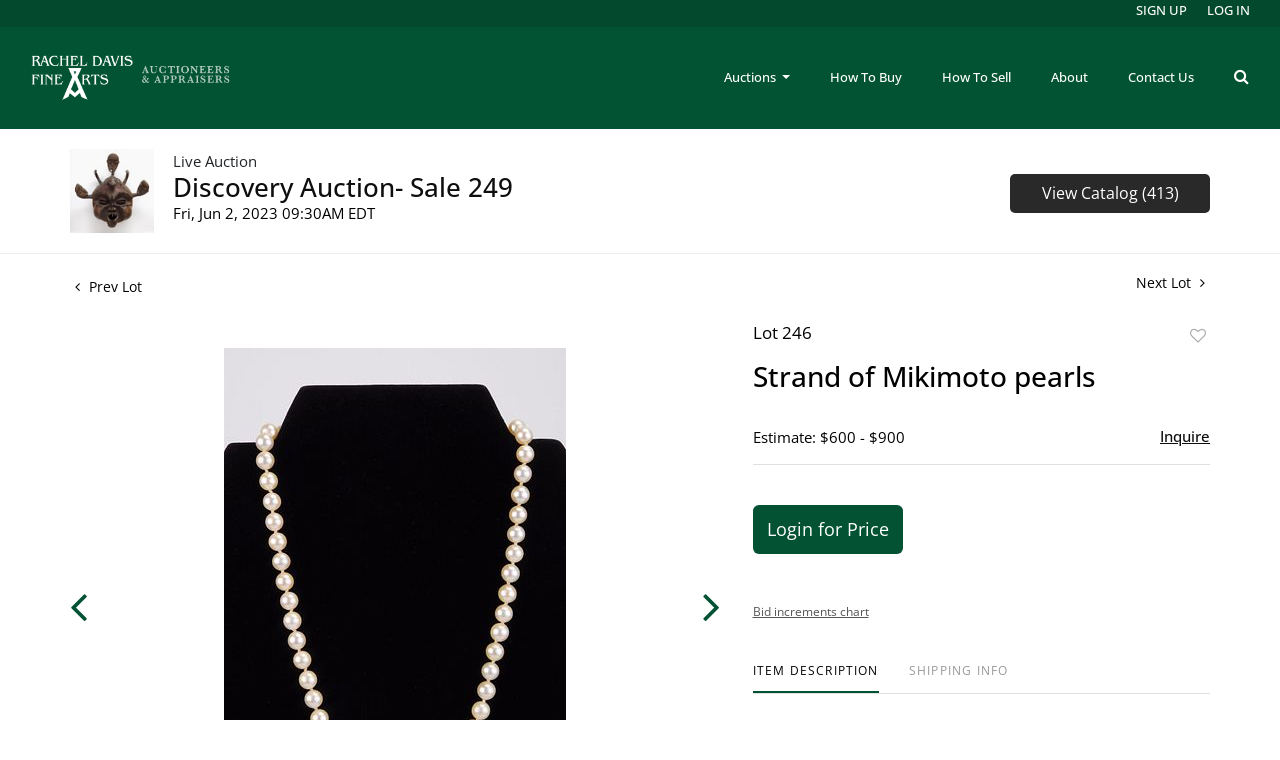

--- FILE ---
content_type: text/html; charset=UTF-8
request_url: https://www.racheldavisfinearts.com/online-auctions/rachel-davis/strand-of-mikimoto-pearls-5447925
body_size: 70680
content:
<!DOCTYPE html>
<html lang="en">
    <head>
        <link rel="shortcut icon" href="https://s1.img.bidsquare.com/site/favicon/m/66.png?t=1QmdJY ">
                <link rel="apple-touch-icon" href="https://s1.img.bidsquare.com/site/favicon/m/66.png?t=1QmdJY">
        <link rel="apple-touch-icon-precomposed" href="https://s1.img.bidsquare.com/site/favicon/m/66.png?t=1QmdJY">
        <meta name="viewport" content="width=device-width, initial-scale=1, maximum-scale=1, user-scalable=no"/><meta name="description" content="Bid on Strand of Mikimoto pearls sold at auction by Rachel Davis Fine Arts 246 on 2nd June Strand of Mikimoto pearls, clasp marked M hallmark/ sterling, pearls 7mm, strand 15 1/2&#039;&#039; l, in original box"/><meta name="keywords" content=""/><meta property="fb:app_id" content="2021466541405910"/><meta property="og:type" content="website"/><meta property="og:url" content="https://www.racheldavisfinearts.com/online-auctions/rachel-davis/strand-of-mikimoto-pearls-5447925"/><meta property="og:title" content="Strand of Mikimoto pearls"/><meta property="og:description" content="Strand of Mikimoto pearls, clasp marked M hallmark/ sterling, pearls 7mm, strand 15 1/2&#039;&#039; l, in original box"/><meta property="og:image" content="https://s1.img.bidsquare.com/item/l/2320/23206645.jpeg?t=1QTQhA"/><meta property="twitter:card" content="summary"/><meta property="twitter:site" content="@bidsquare"/><meta property="twitter:title" content="Strand of Mikimoto pearls"/><meta property="twitter:description" content="Strand of Mikimoto pearls, clasp marked M hallmark/ sterling, pearls 7mm, strand 15 1/2&#039;&#039; l, in original box"/><meta property="twitter:image" content="https://s1.img.bidsquare.com/item/l/2320/23206645.jpeg?t=1QTQhA"/><meta charset="UTF-8"/><meta http-equiv="X-UA-Compatible" content="IE=edge"/><link rel="canonical" href="https://www.racheldavisfinearts.com/online-auctions/rachel-davis/strand-of-mikimoto-pearls-5447925"/><link rel="alternate" hreflang="x-default" href="https://www.racheldavisfinearts.com/online-auctions/rachel-davis/strand-of-mikimoto-pearls-5447925"/><link rel="alternate" hreflang="en" href="https://www.racheldavisfinearts.com/online-auctions/rachel-davis/strand-of-mikimoto-pearls-5447925"/>                <title>Strand of Mikimoto pearls sold at auction on 2nd June  | Rachel Davis Fine Arts</title>
        <script data-react-helmet="true" type="application/ld+json">{
    "@context": "https://schema.org",
    "@type": "Product",
    "productID": "5447925",
    "sku": "5447925",
    "name": "Strand of Mikimoto pearls",
    "image": "https://s1.img.bidsquare.com/item/xl/2320/23206645.jpeg",
    "url": "https://www.racheldavisfinearts.com/online-auctions/rachel-davis/strand-of-mikimoto-pearls-5447925",
    "description": "Strand of Mikimoto pearls, clasp marked M hallmark/ sterling, pearls 7mm,  strand  15 1/2'' l, in original box",
    "offers": {
        "@type": "Offer",
        "url": "https://www.racheldavisfinearts.com/online-auctions/rachel-davis/strand-of-mikimoto-pearls-5447925",
        "price": 425,
        "priceCurrency": "USD",
        "availabilityEnds": "2023-06-02T09:30:00-04:00 EDT",
        "priceValidUntil": "2023-06-02T09:30:00-04:00 EDT",
        "availability": "SoldOut"
    }
}</script>        <script type="text/javascript">
                        pageLoadServerTime = 1768375195445;
            pageLoadServerTimeElapsedStart = (new Date()).getTime();
        </script>
        <link rel="stylesheet" type="text/css" href="https://www.racheldavisfinearts.com/public/themes/common/css/bootstrap.min.css?t=1761753286" />
<link rel="stylesheet" type="text/css" href="https://www.racheldavisfinearts.com/public/themes/common/css/fonts/icon-font.css?t=1761753286" />
<link rel="stylesheet" type="text/css" href="https://stackpath.bootstrapcdn.com/font-awesome/4.7.0/css/font-awesome.min.css" />
<link rel="stylesheet" type="text/css" href="https://www.racheldavisfinearts.com/public/themes/default/css/theme.css?t=1762470181" />
<link rel="stylesheet" type="text/css" href="https://www.racheldavisfinearts.com/public/themes/default/css/theme-responsive.css?t=1761753286" />
<link rel="stylesheet" type="text/css" href="https://www.racheldavisfinearts.com/public/themes/default/css/theme-dev.css?t=1761753286" />
<link rel="stylesheet" type="text/css" href="https://www.racheldavisfinearts.com/public/js/magiczoomplus/5.3.7/magiczoomplus.css?t=1761753285" />
<link rel="stylesheet" type="text/css" href="https://www.racheldavisfinearts.com/public/css/jquery-ui.css?t=1761753285" />
<link rel="stylesheet" type="text/css" href="https://www.racheldavisfinearts.com/public/css/atc-base.css?t=1761753285" />
<link rel="stylesheet" type="text/css" href="https://www.racheldavisfinearts.com/public/themes/default/css/item-details.css?t=1761753286" />
<link rel="stylesheet" type="text/css" href="https://www.racheldavisfinearts.com/public/themes/common/css/component/popup.css?t=1761753286" />
<link rel="stylesheet" type="text/css" href="https://www.racheldavisfinearts.com/public/themes/common/css/fonts/open-sans-medium.css?t=1761753286" />
<link rel="stylesheet" type="text/css" href="https://www.racheldavisfinearts.com/public/themes/common/css/fonts/opensans.css?t=1761753286" />
<style>
:root {--main-button-color:#025233}
:root {--main-button-color-hover:#008a55}
:root {--main-btn-text:#ffffff}
:root {--secondary-button-color:#2a2929}
:root {--secondary-button-color-hover:#100e0e}
:root {--secondary-btn-text:#ffffff}
:root {--theme-color:#025233}
:root {--link-color-hover:#025233}
:root {--reg-aprv-btn-txt:#00cd35}
:root {--pending-text:#ff9f00}
:root {--pending-btn-bg:rgba(204, 204, 204, 0.2)}
:root {--font-main:OpenSans-Medium}
:root {--font-secondary:OpenSans-Regular}</style>
<style>body{
  font-family: var(--font-secondary);
}

body > .wrap{min-height : 100vh;}

.my-header{background-color: #025333; right: 0;  z-index: 99; position: sticky; top: 0;}
.my-header .container{max-width: 1900px;}
.my-header .upper-header{height: 27px; background-color: #02492d;}
.my-header .navbar{padding-top: 23px; padding-bottom: 23px;}
.my-header .navbar .navbar-nav .nav-item .nav-link{color: #FFFFFF; padding-right: 20px; padding-left: 20px; font-size: 13px; font-family: var(--font-main);}
.my-header .navbar .navbar-brand img {max-width: 200px;} 
.my-header .navbar-nav{align-items: center;}
           
.my-header .login-signup-links{position: absolute; top: -26px; right: 15px ; visibility: visible !important;}
.my-header .my-account-btn {display: flex; align-items: center; }
.my-header .my-account-btn .logout-btn-front, .my-header .my-account-btn a.login-link { color: #FFFFFF;  background-color: transparent; border: none; font-size: 13px; margin-left:  20px; font-weight: 400; text-transform: uppercase; line-height: 19px; font-family: var(--font-main); padding: 0;}
.my-header .my-account-btn .my-account-link, .my-account-btn a.signup-link {   text-transform: uppercase; font-size: 13px;  font-weight: 400;  color: #FFFFFF; font-family: var(--font-main);}
.my-header .dropdown-item{font-size: 13px; color: #333333;}

.my-header .navbar-toggler span { width: 20px; display: block; height: 2px; background-color: #FFFFFF; margin: 4px 0; transition: 0.3s; position: relative; border-radius: 25px;}
.my-header .navbar-toggler[aria-expanded="true"] span:nth-child(1) { transform: rotate(45deg); top: 7px; } 
.my-header .navbar-toggler[aria-expanded="true"] span:nth-child(2) { opacity: 0; }
.my-header .navbar-toggler[aria-expanded="true"] span:nth-child(3) { transform: rotate(-45deg); bottom: 5px; }
.my-header .navbar-toggler[aria-expanded="true"] span { background-color: #FFFFFF; }
.my-header .navbar-toggler:focus {outline: none;}

.my-header .searchbardiv{display: block;position: absolute; z-index: 1001;width: auto; max-width: 100%;padding: 10px;margin: 0px; top: 50%; right: 0%;  transform: translate(0%, -50%); background-color: #025333;}
.my-header #formsearch{display: none;}
.my-header #searchbox {box-shadow: none;padding: 8px 14px;}

.my-footer{background-color: #2A2A2A; position: sticky; top: 100%;}
.my-footer .download-app-buttons .download-app.ios{width: 135px;}
.my-footer .download-app-buttons .download-app.android{width: 122px;}
.my-footer .bid-logo img{max-width: 117px;}
.my-footer {color: #7C7C7C;}
.my-footer .download-app-buttons{border-right: 2px solid #595959;            }

.my-header .form-control{padding: 25px 55px; height: auto; border: 1px solid #dee2e6;}
.my-header .form-control:focus{box-shadow: none;}
.my-header .header-search-btn{background-color: #fff; padding: 20px;}
.my-header .header-search-btn i{font-size: 20px;}
.my-header .search-icon { cursor: pointer;  font-size: 16px;}
.my-header .close-icon{ position: absolute; top: 10px; right: 20px; }

.my-header .search-bar .search-title{font-size: 32px;}
.my-header .search-bar-li i.fa.fa-search {color: #FFFFFF;}
.my-header .search-bar-li{margin-bottom: 0;}
.like_icon.fav_item ~ .lot_title, .like_icon.fav-item-login ~ .lot_title { margin-top: 22px; }

.my-header .search-bar-li{order: 2;}
.my-header .buttonsearch .nav-link{padding-right: 0px !important;} 



@media screen and (max-width: 1199.98px){
 .my-header .login-signup-links{position: inherit;}
 .my-header .my-account-btn .logout-btn-front, .my-header .my-account-btn a.login-link {   margin-left:  10px;  text-transform: capitalize; }
 .my-header .my-account-btn .my-account-link, .my-account-btn a.signup-link {   text-transform: capitalize; padding-right: 10px; padding-left: 10px;}
 .my-header .upper-header{display: none;}
}

@media screen and (max-width: 991.98px){
.my-header .navbar-nav {align-items: start;}
.my-header .my-account-btn{display: block;}
.my-header .navbar .navbar-nav .nav-item .nav-link{padding-left: 0; line-height: 44px;}
.my-header .navbar .navbar-nav .nav-item {width: 100%; visibility: visible !important;}
.my-header .my-account-btn .logout-btn-front, .my-header .my-account-btn a.login-link {   margin-left:  0px; line-height: 44px; display: block; text-align: left;}
.my-header .my-account-btn .my-account-link, .my-account-btn a.signup-link { line-height: 44px; padding: 0; display: block;}
.my-header .search-bar-li{ order: 0; margin-left: auto;}
.my-header .searchbardiv{top: 100%; right: 0%; left: 0; background: #025333; transform: translate(0%, 0%);}
}
           
@media screen and (max-width: 767.98px){
 .my-footer .bid-logo {margin-top: 20px;}
 .my-footer .download-app-buttons{border: none;}
 .my-footer .copyright-text{margin-top: 20px;}
}

@media screen and (max-width: 434.98px){
 .my-footer .download-sec{display: flex; width: 100%; white-space: nowrap; justify-content: center; margin-bottom: 10px;}
}


/* CSS for Filter Section of catalog page  and 4 items on catalog page aswell as some alignments*/
           
.catalog_list .filtertop {display : block !important;}
.catalog_list .catagory-filter-icon {
   background: url(../../../public/themes/common/img/filter_icon.svg) no-repeat scroll 0px 3px;
   background-size: 25px;
   height: 30px;
   width: 30px;
   margin-right: 0px;
   padding: 0 40px;}
.catalog_list .resultTxt { padding: 0; display: inline-block; vertical-align: top; margin-top: 5px; width: calc(100% - 170px); text-align: center; }
.catalog_list .sorting .relevance, .catalog_list .sorting .view_count { display: none; }
.catalog_list .showMenu .hamburgerBox{display: block;}
.catalog_list .hamburgerBox .hamburgerBox-close {
   content: '';
   position: absolute;
   top: 13px;
   width: 15px;
   height: 15px;
   right: 15px;
   z-index: 1;
   background: url(	../../../public/themes/common/img/filter_close.png) no-repeat scroll center center;
   padding: 15px;
   cursor: pointer;
}
.catalog_list .hamburgerBox .mobiTitle { background-color: #f9f9f9; text-align: center; border-bottom: 1px solid #eeeeee; padding: 18px 0 14px; width: 100%; display: block !important;}
.catalog_list .showMenu .overLayer { position: fixed; left: 0; right: 0; top: 0; width: 100%; height: 100vh; background-color: rgba(0, 0, 0, 0.25); z-index: 1949; opacity: 1; }
.catalog_list .hamburgerBox { float: none; display: none; position: fixed; top: 0; left: 0; background: #fff; width: 293px; height: 100vh; z-index: 1950; overflow-y: auto; overflow-x: hidden; } 
.catalog_list .result_count { display: none; }
.catalog_list .side_filter { background: #f9f9f9; border: 1px solid #eee; padding: 0px 13px 25px 13px !important; }
.catalog_list .side_searchbar { padding: 5px 15px; background: #f9f9f9; }
.catalog_list .side_searchbar input { padding: 5px 30px 5px 10px !important; }
.catalog_list .side_searchbar button { top: 5px !important; right: 15px !important; }
.catalog_list .shipping { padding-bottom: 20px; margin-bottom: 20px; border-bottom: 1px solid #ccc; }
.catalog_list .filters .relevance { display: block !important; padding: 12px; }
.catalog_list .filters .relevance label { display: inline-block; margin-right: 15px; }
.catalog_list .filters .relevance select {
 display: inline-block;
 width: 195px;
 padding: 5px 4px 5px 10px;
 background: url(../../../public/themes/common/img/select-down.svg) no-repeat scroll 96% 50%;
 border: 1px solid #ccc;
 font-size: 14px;
 color: #0e0e0e;
 margin: 0;
} 

.tab_container .col-lg-2#filter-panel { -ms-flex: 0 0 100%; flex: 0 0 100%; max-width: 100%; }

/* CSS for Filter Section of catalog page */
@media screen and (min-width: 767.98px) {
  .catalog_list .filter-items .mb-4 { flex: 0 0 33.33%; max-width: 33.33%; }
  #filter-panel ~ .col-md-8.col-lg-10 { flex: 0 0 100%; max-width: 100%; }
}

@media screen and (min-width: 991.98px) {
.catalog_list .filter-items .mb-4 { flex: 0 0 25%; max-width: 25%; }
#filter-panel ~ .col-md-8.col-lg-10 { flex: 0 0 100%; max-width: 100%; }
}
@media screen and (min-width: 1299.98px) {
/* Full width catalog page */
.catalog_list .container-lg { max-width: 1900px; }
#filter-panel ~ .col-md-8.col-lg-10 { flex: 0 0 100%; max-width: 100%; }
.catalog_list .filter-items .mb-4 { flex: 0 0 25%; max-width: 25%; }
.catalog_list .catalog_img{margin: auto;}
/* .catalog_list .catalog_detail .bidding_sec .starting_bid .bid_txt { float: none !important; } */
.item_detail .container-lg, .auctioneer .container-lg, .wrap .event_catalog_banner .container{max-width: 1900px;}
.wrap .event_catalog_banner .banner_content{max-width: 95%;}
.event_catalog_banner .banner_content .view_cata.download_cata{clear: right;}
#catalog ~ .container-lg{max-width: 1900px;}
.banner_bottom .container{max-width: 1900px;}
.item_detail .item-slider .auction-item-img{width : 100%;}
}

@media (min-width: 1200px) {
.auction-list .container {max-width: 1400px;}
.auction-list .auc-list-content .btn-sec .view-catalog-btn{width: 254px; margin: inherit;}
}
@media only screen and (max-width: 1299.98px){
.catalog_list .catalog_img { width: 100% !important; }
}

.auction-list .auc-list-content .btn-sec .prm-btn {margin-left: 0px;}
.banner_bottom span{width : 223px !important;}
.banner_bottom .catalog-social{width : 223px !important;}
.banner_bottom p {padding-left: 15px;}

@media only screen and (max-width: 991px){
.banner_bottom .prm-btn, .banner_bottom span, .banner_bottom .addtocalendar span, .banner_bottom .catalog-social { width: 100% !important; }
}

@media only screen and (min-width: 1300px) and (max-width: 2000px) {
  .slick-slider .slick-next{right: 0 !important;}
  .slick-slider .slick-prev{left : 0 !important;}
  .catagory-filter-icon{margin-left : 15px;}
 }

/* CSS end for Filter Section of catalog page  and 4 items on catalog page aswell as some alignments*/

/*fixed css to add */
.wrap .wrap .auction-list .badgeDiv, .item-detail .registered-auction .text-sec .auction-end a {font-family: var(--font-secondary); font-weight: 400;}
.wrap .auction-list .auc-list-content label {font-family: var(--font-secondary);}
.wrap .auction-list .auc-list-content span  {font-family: var(--font-secondary);}
.wrap .auction-list .auc-list-content .btn-sec .bidding-time{font-family: var(--font-secondary);}
.wrap .atcb-item-link{font-family: var(--font-secondary);}
.wrap .atcb-item:hover .atcb-item-link { color: var(--theme-color, #B0BB1A); }
.wrap .auc-list-content .btn-sec .view-catalog-btn{font-family: var(--font-secondary); border-radius: 8px;}
.wrap .auction-list .auc-list-content .btn-sec .bidding-time .addtocalendar ul.atcb-list { left: 15px;}
.auction-list .addtocalendar a{line-height: 20px;}
.auction-list .auction-nav ul li{font-family: var(--font-main); }

.wrap .event_catalog_banner .banner_content label{font-family: var(--font-secondary);}
.wrap .event_catalog_banner .banner_content p{font-family: var(--font-secondary);}
.wrap .event_catalog_banner .banner_content .scnd-btn, .auctioneer .btn-sec a{font-family: var(--font-secondary); font-weight: normal;}
.wrap .banner_bottom span{font-family: var(--font-secondary);}
.wrap .banner_bottom .prm-btn{font-weight: 400; font-family: var(--font-secondary); border-radius: 8px;}
.wrap .auctioneer .btn-sec a.scnd-btn.go-live-auction-btn { color: #FFFFFF; }

.wrap .catalog_list .side_filter .common_tgl a.btn_toggle{font-family: var(--font-main);}
.catalog_list .catalog_detail .item-list-bottom{flex-grow:0 !important; border-top: 1px solid #ECECEC;}
.catalog_list .catalog_detail .est_prc_time{border-bottom: none !important;}
.wrap .catalog_list .catalog_detail .lot_Num{font-family: var(--font-secondary);}
.wrap .catalog_list .catalog_detail .lot_title{height: auto; text-transform: inherit;}
.wrap .catalog_list .catalog_detail .est_prc_time .est_time{font-family: var(--font-secondary);}

.wrap .auctioneer .auctioneer_detail .main_auc_detail span{font-family: var(--font-secondary);}
.wrap .auctioneer .auctioneer_detail .main_auc_detail .auc_timing .start_time{font-family: var(--font-secondary);}
.wrap .item_detail .item_direction a{font-family: var(--font-secondary);}
.wrap .item_detail .item_description .lot_num{font-family: var(--font-secondary);}
.wrap .item_detail .item_description h1 {max-height: inherit;}
.wrap .event_catalog_banner .banner_content h1{overflow: inherit; max-height: inherit;}
 
.like_icon.fav_item ~.lot_title, .like_icon.fav-item-login ~.lot_title{margin-top: 22px;}
body .loading-sticky.loading .loadingDiv {z-index: 949;}
.login_reg_page.login-page form {margin-bottom: 30px;}

button, .btn{font-family: var(--font-secondary) !important; font-weight : 400 !important; border-radius: 6px !important;}
.auction-list h1.auction-page-title {letter-spacing: 2px; font-family: var(--font-main);}


@media only screen and (min-width: 991.98px){
.my-header .navbar-nav .dropdown-menu{top: 34px;}
.my-header .navbar-nav .nav-item:hover .dropdown-menu{display: block;}
}

.static-page .static-page-content h1{margin-bottom: 35px;}
.wrap .auction_information_tab {max-width: 1170px; margin: auto;}
.terms-condition-full {margin-top: 50px; margin-bottom: 50px;}
.terms-condition-full h1{display: none;}
.terms-condition-full h2{margin: 15px 0 0;font-size: 30px;  font-weight: 500;  color: #025333; margin-bottom: 15px;}
.terms-condition-full p{margin-bottom: 10px;}
.my-footer .copyright-text span a{color: #428BCA; font-family: var(--font-secondary); font-size: 13px; font-style: normal; font-weight: 400; }
.my-footer .copyright-text{font-size: 13px;}

</style>
                    <!-- Google Tag Manager -->
            <script>(function(w,d,s,l,i){w[l]=w[l]||[];w[l].push({'gtm.start':
            new Date().getTime(),event:'gtm.js'});var f=d.getElementsByTagName(s)[0],
            j=d.createElement(s),dl=l!='dataLayer'?'&l='+l:'';j.async=true;j.src=
            'https://www.googletagmanager.com/gtm.js?id='+i+dl;f.parentNode.insertBefore(j,f);
            })(window,document,'script','dataLayer','GTM-5WMD3W');</script>
            <!-- End Google Tag Manager -->
                                            <!--[if lt IE 9]>
            <script type="text/javascript" src="https://www.racheldavisfinearts.com/public/js/html5shiv.min.js?t=1761753285"></script>
        <![endif]-->
        <script type="text/javascript">
            var setting = {"baseUri":"https:\/\/www.racheldavisfinearts.com","staticUri":"https:\/\/www.racheldavisfinearts.com\/public","isMobileWebView":false,"defaultSiteName":"Bidsquare","siteName":"Rachel Davis Fine Arts","webSocket":{"host":"wss:\/\/ws.bidsquare.com","port":null,"debug":false},"reserveMet":[],"reCaptcha":{"v3":{"siteKey":"6LdzL_kcAAAAAHvauH1Jsz3Ux6njeXmqvGBbrqyk"}}};        </script>
                <script type="text/javascript" src="https://www.racheldavisfinearts.com/public/js/jquery.js?t=1761753285"></script>
<script type="text/javascript" src="https://www.racheldavisfinearts.com/public/js/functions.js?t=1761753285"></script>
<script type="text/javascript" src="https://www.racheldavisfinearts.com/public/themes/common/js/popper-v1.min.js?t=1761753286"></script>
<script type="text/javascript" src="https://www.racheldavisfinearts.com/public/themes/common/js/bootstrap.min.js?t=1761753286"></script>
<script type="text/javascript" src="https://www.racheldavisfinearts.com/public/themes/default/js/theme.js?t=1761753286"></script>
<script type="text/javascript" src="https://www.google.com/recaptcha/api.js?render=6LdzL_kcAAAAAHvauH1Jsz3Ux6njeXmqvGBbrqyk"></script>
<script type="text/javascript" src="https://www.racheldavisfinearts.com/public/js/front-common.js?t=1761753285"></script>
<script type="text/javascript" src="https://www.racheldavisfinearts.com/public/js/tagManager.js?t=1761753286"></script>
<script type="text/javascript" src="https://www.racheldavisfinearts.com/public/js/script.js?t=1761753286"></script>
<script type="text/javascript" src="https://www.racheldavisfinearts.com/public/js/bsApi.js?t=1761753285"></script>
<script type="text/javascript" src="https://www.racheldavisfinearts.com/public/js/jquery.i18n/src/jquery.i18n.js?t=1761753285"></script>
<script type="text/javascript" src="https://www.racheldavisfinearts.com/public/js/jquery.i18n/src/jquery.i18n.messagestore.js?t=1761753285"></script>
<script type="text/javascript" src="https://www.racheldavisfinearts.com/public/js/jquery.i18n/src/jquery.i18n.fallbacks.js?t=1761753285"></script>
<script type="text/javascript" src="https://www.racheldavisfinearts.com/public/js/jquery.i18n/src/jquery.i18n.language.js?t=1761753285"></script>
<script type="text/javascript" src="https://www.racheldavisfinearts.com/public/js/jquery.i18n/src/jquery.i18n.parser.js?t=1761753285"></script>
<script type="text/javascript" src="https://www.racheldavisfinearts.com/public/js/jquery.i18n/src/jquery.i18n.emitter.js?t=1761753285"></script>
<script type="text/javascript" src="https://www.racheldavisfinearts.com/public/js/magiczoomplus/5.3.7/magiczoomplus.js?t=1761753285"></script>
<script type="text/javascript" src="https://www.racheldavisfinearts.com/public/js/jquery-ui.js?t=1761753285"></script>
<script type="text/javascript" src="https://www.racheldavisfinearts.com/public/js/client/ws/auctionClient.js?t=1761753285"></script>
<script type="text/javascript" src="https://www.racheldavisfinearts.com/public/js/client/ws/liveEvent.js?t=1761753285"></script>
<script type="text/javascript" src="https://www.racheldavisfinearts.com/public/js/atc.min.js?t=1761753285"></script>
<script type="text/javascript">
                $.i18n().load({"en":{"Starting Bid":"Starting Bid","Current Bid":"Current Bid","Start in":"Start in","Starts in":"Starts in","End in":"End in","Bidsquare Bidder":"Bidsquare Bidder","Competing Bidder":"Competing Bidder","Bidder":"Bidder","Click Here to Bid Live":"Click Here to Bid Live","Non-supported browser... Use Chrome, Firefox, or Safari 11+":"Non-supported browser... Use Chrome, Firefox, or Safari 11+","On the Market":"On the Market","You are the highest bidder (%amount%)":"You are the highest bidder (%amount%)","You've been outbid (%amount%)":"You've been outbid (%amount%)","Your max bid (%amount%) is below reserve":"Your max bid (%amount%) is below reserve","You have an absentee bid (%amount%)":"You have an absentee bid (%amount%)","Place Bid":"Place Bid","Place Max Bid":"Place Max Bid","Increase Max Bid":"Increase Max Bid"}});
                
                [{"en":"https:\/\/www.racheldavisfinearts.com\/public\/js\/jquery.i18n\/messages\/en.json?t=1761753285"}].forEach(function (transArr, i) { $.i18n().load(transArr); });
                $.i18n.rawTranslationMap = {"reserveMetBannerNotification":"On the Market","highestBidNotification":"You are the highest bidder (%amount%)","outBidNotification":"You've been outbid (%amount%)","reserverNotMetNotification":"Your max bid (%amount%) is below reserve","absenteeBidNotification":"You have an absentee bid (%amount%)","placeNextBidButtonTextTimed":"Place Bid","placeMaxBidButtonTextTimed":"Place Max Bid","increaseMaxBidButtonTextTimed":"Increase Max Bid","placeNextBidButtonTextLive":"Place Bid","placeMaxBidbuttonTextLive":"Place Max Bid","increaseMaxBidButtonTextLive":"Increase Max Bid"};
            $(window).load(function(){});</script>
<script type="text/javascript">$(document).ready(function () {
/* year updation*/
$("#year").html(new Date().getFullYear());

    $('.buttonsearch').click(function(){
        $('#formsearch').slideToggle( "fast", function(){
            $('#searchbox').focus();
            $('.navbar-nav .nav-item').css('visibility', 'hidden');
        } );
    });
    $('.close-search').click(function(){
        $('#formsearch').css("display", "none");
        $('.navbar-nav .nav-item').css('visibility', 'visible');
    } );
});

$( window ).resize(function() {
    $('.my-header').css('padding-top', function() {
        return $('.message_bar_wrap').height();
    });
});</script>
        <script type="text/javascript">
            if (typeof CKEDITOR !== 'undefined') CKEDITOR.timestamp = (new Date()).getTime(); // force refreshing the CKEditor internal js files
        </script>
    </head>
    <body class="">
        
<div class="wrap">
     
        <div id="loadingDiv" class="loadingDiv" style="display:none;"> </div>
                        <link rel="stylesheet" type="text/css" href="https://fonts.googleapis.com/css2?family=Roboto:wght@400;700&amp;display=swap" />


    <div class="my-header mobile-hider">
          <div class="upper-header">
          </div>
          <div class="container">
            <nav class="navbar navbar-expand-lg ">

                <a class="navbar-brand" href="/">
                    <img src="https://images.bidsquare.com/cms/files/rachel-davis-logo-light.png" alt="Rachel Davis">
                </a>

                <li class="nav-item buttonsearch d-block d-md-block d-lg-none ml-auto mr-2">
                  <i class="fa fa-search search-icon text-white"></i>
                </li>

                <div class="container searchbardiv" id="formsearch">
                  <form action="/search" class="form-inline input-group border border-white search-bar" id="searchform">
                      <input type="text" name="search" class="form-control border-0" placeholder="Search lots" value="" id="searchbox" required>
                      <input type="hidden" name="filters" value="4-7">
                      <div class="input-group-append">
                          <button class="btn py-0 border-right" type="submit"><i class="fa fa-search text-white"></i></button>
                          <button class="btn py-0 close-search" type="submit"><i class="fa fa-close text-white"></i></button>
                      </div>               
                  </form>
                </div>

                <button class="navbar-toggler" type="button" data-toggle="collapse" data-target="#navbar-menu-links" aria-controls="navbar-menu-links" aria-expanded="false" aria-label="Toggle navigation">
                  <span></span>
                  <span></span>
                  <span></span>
               </button>
                <div class="collapse navbar-collapse" id="navbar-menu-links">
                  <ul class="navbar-nav ml-auto">
                    <li class="nav-item dropdown">
                        <a class="nav-link dropdown-toggle" href="#" id="navbardrop" data-toggle="dropdown">
                          Auctions
                        </a>
                        <div class="dropdown-menu">
                          <a class="dropdown-item" href="/">Upcoming Auctions</a>
                          <a class="dropdown-item" href="/auctions/past/">Past Auctions</a>
                        </div>
                    </li>
                    <li class="nav-item">
                      <a class="nav-link" href="/how-to-buy">How To Buy</a>
                    </li>
                    <li class="nav-item">
                      <a class="nav-link" href="/how-to-sell">How To Sell</a>
                    </li>
                    <li class="nav-item">
                        <a class="nav-link" href="/about">About</a>
                    </li>    
                    <li class="nav-item">
                        <a class="nav-link" href="/contact">Contact Us</a>
                    </li>
                    <li class="nav-item login-signup-links">
                      <div class="my-account-btn">
                        <a href="https://www.racheldavisfinearts.com/user/register" class="signup-link" data-toggle="modal" data-target="#registration_pop">Sign up</a> <a href="https://www.racheldavisfinearts.com/user/login" class="login-link" data-toggle="modal" data-target="#login_pop">Log In</a>
                      </div> 
                    </li>
                    <li class="nav-item buttonsearch d-none d-lg-block">
                      <a class="nav-link">
                          <i class="fa fa-search search-icon text-white"></i>
                     </a>
                    </li>
                  </ul>
                </div> 
            </nav>
          </div>
        </div>            

    


    
    <div class="auctioneer">
      
    <div class="container-lg">
        <div class="row">
            <div class="col-lg-9 col-md-8">
                <div class="auctioneer_detail">
                    <div class="thumb_img">
                        <a href="https://www.racheldavisfinearts.com/auctions/rachel-davis/discovery-auction--sale-249-13422" class="image_hover"><img src="https://s1.img.bidsquare.com/event/main/s/13422.jpeg?t=1QTguW" alt="Rachel Davis Fine Arts" onerror="loadDefaultImage(this,&#039;thumb&#039;)" /></a>
                    </div>
                    <div class="main_auc_detail">
                        <span>Live Auction</span>
                        <h1><a href="https://www.racheldavisfinearts.com/auctions/rachel-davis/discovery-auction--sale-249-13422" class="event-title">Discovery Auction- Sale 249</a></h1>
                        <div class="auc_timing">
                            <div class="start_time">Fri, Jun 2, 2023 09:30AM EDT</div>
                                                    </div>
                    </div>
                </div>
            </div>
            <div class="col-lg-3 col-md-4">
                <div class="btn-sec">
                    <a href="https://www.racheldavisfinearts.com/auctions/rachel-davis/discovery-auction--sale-249-13422/catalog#catalog" class="scnd-btn">View Catalog (413)</a>
                </div>
                <br>
                            </div>
        </div>
    </div>
    </div>

<div class="item_detail">
    <div class="container-lg">
        <div class="item_direction">
                        <div class="row">
                <div class="col-6">
                    <a href="https://www.racheldavisfinearts.com/online-auctions/rachel-davis/6-ancient-chinese-coins-5447924"><i class="fa fa-angle-left" aria-hidden="true"></i> Prev Lot</a>
                </div>
                <div class="col-6">
                    <a href="https://www.racheldavisfinearts.com/online-auctions/rachel-davis/pair-of-mikimoto-pearl-earrings-5447926" class="float-right">Next Lot <i class="fa fa-angle-right" aria-hidden="true"></i></a>
                </div>
            </div>
                    </div>
        <div class="current_item">
            <div class="row">
                <div class="col-lg-7 col-md-6">
                    <div class="item-slider">
                        <div class="auction-item-img">
            <a class="img-slide-arrow left-slide-btn" data-slide="prev">
            <span class="fa fa-angle-left fa-3x"></span>
        </a>
                   <a id="lot-image" class="MagicZoom main" target="_blank" rel="images" href="https://s1.img.bidsquare.com/item/xl/2320/23206645.jpeg?t=1QTQhA" title="Strand of Mikimoto pearls">
                <img src="https://s1.img.bidsquare.com/item/l/2320/23206645.jpeg?t=1QTQhA" class="detailImg" alt="Strand of Mikimoto pearls" />            </a>      
                            <a class="img-slide-arrow right-slide-btn" data-slide="next">
            <span class="fa fa-angle-right fa-3x"></span>
        </a>
    </div>
<div class="selectors auction-detail-product">
    <ul>
                        <li><a data-zoom-id="lot-image" href="https://s1.img.bidsquare.com/item/xl/2320/23206645.jpeg?t=1QTQhA" data-image="https://s1.img.bidsquare.com/item/l/2320/23206645.jpeg?t=1QTQhA">
                    <img src="https://s1.img.bidsquare.com/item/s/2320/23206645.jpeg?t=1QTQhA" alt="Strand of Mikimoto pearls" />                </a></li>
                                <li><a data-zoom-id="lot-image" href="https://s1.img.bidsquare.com/item/xl/2320/23206646.jpeg?t=1QTQhA" data-image="https://s1.img.bidsquare.com/item/l/2320/23206646.jpeg?t=1QTQhA">
                    <img src="https://s1.img.bidsquare.com/item/s/2320/23206646.jpeg?t=1QTQhA" alt="Image 2 of 5" />                </a></li>
                                <li><a data-zoom-id="lot-image" href="https://s1.img.bidsquare.com/item/xl/2320/23206647.jpeg?t=1QTQhA" data-image="https://s1.img.bidsquare.com/item/l/2320/23206647.jpeg?t=1QTQhA">
                    <img src="https://s1.img.bidsquare.com/item/s/2320/23206647.jpeg?t=1QTQhA" alt="Image 3 of 5" />                </a></li>
                                <li><a data-zoom-id="lot-image" href="https://s1.img.bidsquare.com/item/xl/2320/23206648.jpeg?t=1QTQhA" data-image="https://s1.img.bidsquare.com/item/l/2320/23206648.jpeg?t=1QTQhA">
                    <img src="https://s1.img.bidsquare.com/item/s/2320/23206648.jpeg?t=1QTQhA" alt="Image 4 of 5" />                </a></li>
                                <li><a data-zoom-id="lot-image" href="https://s1.img.bidsquare.com/item/xl/2320/23206649.jpeg?t=1QTQhA" data-image="https://s1.img.bidsquare.com/item/l/2320/23206649.jpeg?t=1QTQhA">
                    <img src="https://s1.img.bidsquare.com/item/s/2320/23206649.jpeg?t=1QTQhA" alt="Image 5 of 5" />                </a></li>
                    </ul>
</div>                    </div>
                    <div class="social_icon">
                        <ul>
                            <li><a href="https://www.facebook.com/sharer/sharer.php?u=https://www.racheldavisfinearts.com/online-auctions/rachel-davis/strand-of-mikimoto-pearls-5447925"  target="_blank"><i class="fa fa-facebook" aria-hidden="true"></i></a></li><li><a href="https://twitter.com/intent/tweet?url=https://www.racheldavisfinearts.com/online-auctions/rachel-davis/strand-of-mikimoto-pearls-5447925&text=Strand+of+Mikimoto+pearls" target="_blank"><i class="fa-twitter" aria-hidden="true"></i></a></li><li><a href="https://www.pinterest.com/pin/create/button/?url=https://www.racheldavisfinearts.com/online-auctions/rachel-davis/strand-of-mikimoto-pearls-5447925&description=Strand+of+Mikimoto+pearls&media=https://s1.img.bidsquare.com/item/l/2320/23206645.jpeg?t=1QTQhA" target="_blank"><i class="fa fa-pinterest" aria-hidden="true"></i></a></li><li><a href="https://www.linkedin.com/sharing/share-offsite/?url=https://www.racheldavisfinearts.com/online-auctions/rachel-davis/strand-of-mikimoto-pearls-5447925" target="_blank"><i class="fa fa-linkedin" aria-hidden="true"></i></a></li><li><a href="#" id="share_item_button"><i class="fa fa-envelope" aria-hidden="true"></i></a><div id="item-share-popup-load" class="item-share-popup"></div></li>                        </ul>
                    </div>
                    
                </div>
                <div class="col-lg-5 col-md-6">
                                        <div class="item_description el_13422">
                                                <div class="row">
                            <div class="col-lg-6 col-6">
                                <div class="lot_num">Lot 246</div>
                            </div>
                            <div class="col-lg-6 col-6">
                                <div class="favourite float-right">
                    <div data-href="https://www.racheldavisfinearts.com/user/login?fav_item_ref_id=5447925" class="like_icon gtm-click_item fav-item-login btn-icon btn-icon-heart" data-item_id = "5447925" data-type = "2"  data-item_id="5447925"  data-event_id='13422' data-event_status='past' data-event_name='Discovery Auction- Sale 249'>
                        <a href="javascript:void(0);" class="gtm-click_item"  data-item_id="5447925"  data-event_id='13422' data-event_status='past' data-event_name='Discovery Auction- Sale 249'>Add to favorite</a>
                    </div>
                </div>
                            </div>
                            <div class="col-lg-12"><h1>Strand of Mikimoto pearls</h1></div>
                        </div>
                        <div class="estimated_price">
                            <div class="row">
                                                                <div class="col-lg-9 col-8">
                                    <span>
            Estimate: $600 - $900    </span>                                </div>
                                                                                                <div class="col-lg-3 col-4">
                                    <a href="javascript:void(0);" id="inquire_block" class="gtm-click_item"  data-item_id="5447925"  data-event_id='13422' data-event_status='past' data-event_name='Discovery Auction- Sale 249' >Inquire</a>
                                </div>
                                                            </div>
                        </div>
                        <div class="place_bid_area" id="ba_5447925_13422" data-lindex="0" data-stype="view">
                            <div class="bidding-estimate bid-estimate-timer">
	                        	                    </div>
                            <div class="bidding-area"><div class="bidding-price "><button type="button" class="register_btn btn btn-primary f_event_button_view_hammer_price" id="login_to_register0" data-event_id = "13422"  >Login for Price </button>            <script type="text/javascript">
                $(function () {
                    $(document).on('click','#login_to_register0',function (e) {
                        e.preventDefault();
                        var event_ref_id = $(this).data('event_id') ? $(this).data('event_id') : null;
                              // We can clean this code this condition after fix same login script in bidsquare and wl
                            var $loginPopupObj = getPopupObject('login');
                            var $loginForm = $loginPopupObj.find('form');
//                            $loginForm.add('#registation_direct a, .registation_direct a').data('event_ref_id', event_ref_id);
                            $loginForm.data('event_ref_id',event_ref_id);
                            $loginForm.data('scroll_to', $(this).data('scroll_to') ? $(this).data('scroll_to') : null);
                                                        showHidePopup('login',true);
                                            });
                });
            </script>
            </div><div class="bidding-history"></div><div class="place_bid"><input type="hidden" id="live_bid_panel_url" name="live_bid_panel_url" value="https://www.racheldavisfinearts.com/auctions/rachel-davis/discovery-auction--sale-249-13422/bid" /><input type="hidden" id="disable_reserve_price" name="disable_reserve_price" value="" /></div><div class="bid_related"><div class="txt1"><a href="#chart" class="chart">Bid increments chart</a></div></div></div><style>div.ack_bid_msg{float:right;padding-top:0 !important;}</style>                                <div class="chartlist">
        <h4>Bid Increments</h4>
        <table>
            <colgroup>
                <col width="50%;">
                <col width="50%;">
            </colgroup>
            <thead>
                <tr>
                    <th>Price</th>
                    <th>Bid Increment</th>
                </tr>
            </thead>
            <tbody>
                                                            <tr>
                            <td>$0</td>
                            <td>$10</td>
                        </tr>
                                            <tr>
                            <td>$200</td>
                            <td>$25</td>
                        </tr>
                                            <tr>
                            <td>$500</td>
                            <td>$50</td>
                        </tr>
                                            <tr>
                            <td>$1,000</td>
                            <td>$100</td>
                        </tr>
                                            <tr>
                            <td>$3,000</td>
                            <td>$250</td>
                        </tr>
                                            <tr>
                            <td>$5,000</td>
                            <td>$500</td>
                        </tr>
                                            <tr>
                            <td>$10,000</td>
                            <td>$1,000</td>
                        </tr>
                                            <tr>
                            <td>$30,000</td>
                            <td>$2,500</td>
                        </tr>
                                            <tr>
                            <td>$50,000</td>
                            <td>$5,000</td>
                        </tr>
                                            <tr>
                            <td>$100,000</td>
                            <td>$10,000</td>
                        </tr>
                                            <tr>
                            <td>$300,000</td>
                            <td>$25,000</td>
                        </tr>
                                            <tr>
                            <td>$500,000</td>
                            <td>$50,000</td>
                        </tr>
                                            <tr>
                            <td>$1,000,000</td>
                            <td>$100,000</td>
                        </tr>
                                                    </tbody>
        </table>
    </div>
                        </div>
                        <div class="item_tabs">
                            <ul class="nav nav-tabs" role="tablist">
    <li class="active tab-desc"><a href="#home" aria-controls="home" role="tab" data-toggle="tab">
            <h2>Item Description</h2>
        </a></li>
                        <li class="tab-shipping-info"><a href="#shippinginformation" aria-controls="dimension" role="tab" data-toggle="tab"><h2>Shipping Info</h2></a></li>
            </ul>
<div class="tab-content">
    <div role="tabpanel" class="tab-pane active" id="home">
                <b>Strand of Mikimoto pearls</b>, clasp marked M hallmark/ sterling, pearls 7mm,  strand  15 1/2'' l, in original box        
        
        
        
        
    </div>
                <div role="tabpanel" class="tab-pane" id="shippinginformation">
            <div class = "shipping_text">
                <p>Buyer Pays Shipping and Handling Cost. We will pack and ship small items only. Buyers of large quantities or high value must contact an outside party. Please contact us for a list of packers in the Cleveland area.</p>

<p>For in-house shipping, our fees include all packaging time and materials, handling, insurance and freight charges. Shipping costs are calculated on dimensional weight. The costs to ship may exceed value of item(s). Minimum fee for any package with in-house service is $30. Shipping and handling with our in-house services can be up to 3-5 weeks from time payment is received, due to high volume we handle from auction. If more expedited services are required, please contact an outside shipper.</p>

<p>We highly recommend requesting a shipping quote from us or an outside shipper, before bidding on an item. Items must be removed 10 days from date of payment received or storage fees will be charged.</p>
            </div>
        </div>
        </div>
<script>
   if ($('#condition_report_download_by_url').length > 0) {
        document.getElementById('condition_report_download_by_url').click();
    }
</script>
                        </div>
                    </div>
                </div>
            </div>
        </div>
        <div class="other_lots" id="otherlots"></div>
    </div>
</div>
<!-- Item detail -->
<script type="text/javascript" src="https://www.racheldavisfinearts.com/public/js/atc.min.js?t=1761753285"></script>
<link rel="stylesheet" type="text/css" href="https://www.racheldavisfinearts.com/public/css/atc-base.css?t=1761753285" />
<style>
    .atcb-list {
        margin-top: 2px;
    }
    .atcb-item {
        padding: 5px 0 5px 15px;
    }
    .atcb-item-link {
        font-size: 12px;
    }
    div.ack_bid_msg {
        width: auto;
/*        text-align: right;
        margin-top: 0px;*/
    }
</style>
<script type="text/javascript">
    $(function()
    {
        var $itemDetailsActiveTab = $(".item_tabs ul li a");
        if ($itemDetailsActiveTab.find(".active").length === 0)
        {
            $itemDetailsActiveTab.eq(0).addClass("active");
        }
    });
</script>
<div class="modal fade inquire-form" id="inquire_now" data-backdrop="static" data-keyboard="false" role="dialog" aria-hidden="true" >
            <div class="modal-dialog modal-dialog-centered" role="document">
                <div class="modal-content">
                    <div class="modal-header">
                        
                        <button type="button" class="close" data-dismiss="modal" aria-label="Close"></button>
                    </div>
                    <div class="modal-body ">
                        <h1 class="inquire_title"> Inquire</h1>
<form id="inquire-form" onsubmit="return false;" action="https://www.racheldavisfinearts.com/inquire/item" method="post">
    <input type="hidden" name="item_id" value="5447925">
    <input type="hidden" name="event_name" value="Discovery Auction- Sale 249">
    <input type="hidden" name="event_id" value="13422">
    <input type="hidden" name="is_wl_inquire_request" value="1">
    <div id="inquire_error" class="popup_error"> </div>
    <div class="row wl_inquire_div">
        <div class="col-sm-12">
            <div class="form-group">
                <span class="inquire_input"> <input type="text" id="email" name="email" class="form-control" placeholder="Your Email" />  </span>            </div>
        </div>
        <div class="col-sm-12">
            <div class="form-group">
                <span class="inquire_input"> <input type="text" id="uname" name="uname" class="form-control" placeholder="Your Name" />  </span>            </div>
        </div>
        <div class="col-sm-12">
            <div class="form-group">
                <span class="inquire_input"> <select id="inquiryCategory" name="inquiryCategory" class="form-control">
	<option value="dce6f3910b65b6a749161b7f59a70813">Details about item</option>
	<option value="43ba47c8292b857eb42fdf28816bf319">Condition report</option>
	<option value="c31a59f918efd6dd6597a7e53a3d7dfa">Registration/bidding</option>
	<option value="19626c265c4a9ddc85c0e0532cb08512">More Photos</option>
	<option value="6930e8a0c589d566496ac1cfe451e616">I have one to sell</option>
	<option value="50df040018142b7eaecbb3ac1a05aaad">Other</option>
</select>  </span>            </div>
        </div>
               <div class="col-sm-12">
            <div class="form-group">
                <span class="inquire_input"> <input type="text" id="subject" name="subject" class="form-control" placeholder="Subject" />  </span>            </div>
        </div>
        <div class="col-sm-12 inquire_message">
            <div class="form-group">
                <span class="inquire_input"> <textarea id="message" name="message" class="form-control" placeholder="Message"></textarea>  </span>            </div>
        </div>
          </div>
    <div class="submit">
        <button class="btn btn-primary g-recaptcha" data-sitekey="6LdSxEcUAAAAAMHFHsva4aYuB85JqJ42u4lFbo9j" data-callback="getInquireContent1" id="inquire_button">Send</button>
    </div>
</form>
<script src='https://www.google.com/recaptcha/api.js'></script>
<script type="text/javascript">
    function getInquireContent1() {
        getInquireContent(1);
    }
</script>
                    </div>
                </div>
            </div>
        </div><div class="modal fade bid-history-form" id="bid-history" data-backdrop="static" data-keyboard="false" role="dialog" aria-hidden="true" >
            <div class="modal-dialog modal-dialog-centered" role="document">
                <div class="modal-content">
                    <div class="modal-header">
                        
                        <button type="button" class="close" data-dismiss="modal" aria-label="Close"></button>
                    </div>
                    <div class="modal-body ">
                        <div class="bid-box" id="bhd_5447925_13422"></div>
                    </div>
                </div>
            </div>
        </div><div class="modal fade invoice invoice-item-view" id="invoice_popup" data-backdrop="static" data-keyboard="false" role="dialog" aria-hidden="true" >
            <div class="modal-dialog modal-dialog-centered" role="document">
                <div class="modal-content">
                    <div class="modal-header">
                        
                        <button type="button" class="close" data-dismiss="modal" aria-label="Close"></button>
                    </div>
                    <div class="modal-body ">
                        <div class="invoice_popup popup_center" id="invoice_content"></div>

                    </div>
                </div>
            </div>
        </div>
<script type="text/javascript">
        $('#inquire_block').click(function(e){
        e.preventDefault();
                    getInquireContent(0);
            showHidePopup('#inquire_now',true);
            });

    $('.condition_report_block').click(function(e){
        e.preventDefault();
         
            getInquireContent(0,null,1);
            showHidePopup('#inquire_now',true);
            });

    $(document).on('change input', '#inquiryCategory', function (e){   
        getInquireContent(0);
    });

            $(document).ready(function(e) {
            var gtmManager = new tagManager({
                eventId : '13422',
                itemId : '5447925',
                eventLabel : 'ITEM_DETAIL',
                customEventTrigger : 'itemEvent',
                eventStatus : 'past'
            });
            gtmManager.pushData();
        });
    
    jQuery(function() {
        MagicZoomPlus.options = {
              'zoom-width' : 400,
              'zoom-height' : 400,
              'zoom-distance' : 11,
              'background-opacity' : 80,
              'slideshow-effect' : 'expand',
              'show-loading' : 'false'
        }
        //$('.aution_item_img a').addClass('MagicZoomPlus');
        //MagicZoomPlus.refresh();
    });

$(document).ready(function(e){
    //Called for set footer margin when bidding panel was sticky at footer.
    bindEventListener(window, 'message', function (event) {
        try {
            var dataEvent = JSON.parse(event.data);
            if (typeof dataEvent.resizeBrowser !== "undefined" && dataEvent.resizeBrowser) {
                setFooterMargin('.mobile_sticky_bid');
            }
        } catch(e) {}
    });

            //Timed Auction Client
        var clientData = {
            connectionID: generateUid(),
            resetItemThumb: false,
            moveToNextItem: false,
            showEventActive: true,
                        siteID: '66',
                        userCurrency: {"symbol":"$","exchange_rate":"1.00"},
                                };
            

    // var $detailImgList = $('.auction-detail-product ul li');
    var curImg = 0;
    $('.auction-item-img .img-slide-arrow').on('click',function(){
        switch($(this).data('slide')) {
            case 'prev':
                // curImg = (curImg - 1 + $detailImgList.length) % $detailImgList.length;
                MagicZoom.prev('lot-image');
                break;
            case 'next':
                // curImg = (curImg + 1 ) % $detailImgList.length;
                MagicZoom.next('lot-image');
                break;
        }
        // $detailImgList.eq(curImg).find('img').click();

    });
    //$('.aution_item_img > a > img').hide();
    //$('.aution_item_img > a > img').eq(curImg).show();
//     $detailImgList.click(function(){
//         $detailImgList.removeClass('on');
//         var $this = $(this);
//         $this.addClass('on');
        
//         var idx = curImg = $this.index();

//         var $thumb = $this.find('img');
//         var bigImg = $thumb.data('bigimg');
//         var zoomImg = $thumb.data('zoomimg');
        
//         var $main = $('.auction-item-img > a.main');
//         $main.attr('href', zoomImg).find('img.detailImg')
//                 .off('load.xlloaded')
//                 .width(500)                         // set width to force thumb to expand to full width
//                 .on('load.xlloaded', function () { 
//                     if ($thumb.attr('src') !== $(this).attr('src')) {
//                         $(this).width("");
//                     } else {
//                         $(this).attr('src', bigImg);
//                     }
//                 })
//                 .attr('src', $thumb.attr('src'))    // load thumb first to give intant feedback that its loading, then load large (in case it takes a little extra time)
//                 ;
//         if (typeof MagicZoomPlus !== 'undefined') MagicZoomPlus.refresh();
// //        $('.aution_item_img > a').eq(curImg).addClass('main-hide');
// //        $('.aution_item_img > a').eq(idx).removeClass('main-hide');
        
// //        curImg = idx;
//     });
    
    //$('.bidding-box .bid_related .txt1 .chart').mouseenter(function(e) {
    $('.bid_related .txt1 .chart').mouseenter(function(e) {
        e.stopPropagation();
        e.preventDefault();
        $('.chartlist').show();
    });
    //$('.bidding-box .bid_related .txt1 .chart').mouseleave(function(e) {
    $('.bid_related .txt1 .chart').mouseleave(function(e) {
        e.stopPropagation();
        e.preventDefault();
        $('.chartlist').hide();
    });
    
      //bid_history_pop > open/close
      $(document).on("click", '#view_bid_history_popup', function(e){
          e.preventDefault();
                    $.ajax({
                url: getUrl('item/biddinghistory/5447925/13422?is_ajax=1'),
                success: function (res) {
                    $('#bhd_5447925_13422').html(res);
                },
                complete: function (res) {
                    showHidePopup('#bid-history',true);
                }
            });
                });
      
      $('.bid_pop_close > img,.bid_btn_area > button').click(function(e){
          e.preventDefault();
          showHidePopup('#bid-history',false);
      });

      $(document).on('click','.inquire_btn',function (e) {
          e.preventDefault();
          getInquireContent(1);
      });
      //getInquireContent(0);

      getOtherlots();

      $('body').on('click', '.invoive-popup', function(e){ 
            e.preventDefault();
            var invoice_id = $(this).data('invoice_id');
            var selector = '#invoice_popup';
            var url = 'https://www.racheldavisfinearts.com/my-account/items/ajaxinvoicedata?is_ajax=1';
            populateInvoicePopupContent(invoice_id, selector, url);
        });
  });
  
  function getOtherlots(page, offset, next) {
    if (typeof page === 'undefined') {
        page = 1;
    }
    var data = {"item_id" : 5447925, "event_id" : 13422, "offset" :offset, "next":next}
    $.ajax({
        url : 'https://www.racheldavisfinearts.com/item/otherlots/' + page + '?is_ajax=1',
        method : 'POST',
        dataType  : 'json',
        data : data,
        success : function (res) {
            $('#otherlots').removeClass("other_auction_wrap");
            if (res.lots) $('#otherlots').addClass("other_auction_wrap").html(res.lots);
            var scrollArrowElement = '#otherlots-controls > a.prevPage, #otherlots-controls > a.nextPage';
            $(document).off('click', scrollArrowElement).on('click', scrollArrowElement, function (evt) {
              evt.preventDefault();
              var offset = $(this).data('offset');
              var next = ($(this).hasClass('nextPage'))?1:0;
              getOtherlots(2, offset, next);
            });
        }
    });
  }
    
    

    var emails = [];
    var isSmallerDevice = function ()
    {
        return deviceWidth < 767;
    }

    function getItemShareContent(recaptcha_response) {
        var noEmailEnteredMsg = "Please enter an email to continue.";
        var emailSendFailedMsg = "Your email could not be send, please try again or contact support.";
        if(emails.length > 0) {
            $("#email-notification-msg").html('');
            var optionalmessage = $("#optionalmessage");
            ajax_start();
            $.ajax({
                type: 'POST',
                url: getUrl('item/sendSharedItemEmail/'+'5447925?is_ajax=1'),
                data: {emails: emails, optionalmessage: optionalmessage.val(), 'g-recaptcha-response': recaptcha_response},
                success: function (res, textStatus, jqXHR) {
                    emails = [];
                    $('.recipientemail-wrap').children('div.multiple-email-wrap').remove();
                    $("#recipientemail").val('');
                    optionalmessage.val('');
                    ajax_end();
                       
                        window.location.reload();
                                    },
                error: function (event, xhr) {
                    if(isSmallerDevice()) $("#email-notification-msg").html($emailSendFailedMsg);
                    else  topbar_alert($emailSendFailedMsg);
                    ajax_end();
                }
            });
        } else {
             
                $("#email-notification-msg").html(noEmailEnteredMsg);
                    }
        grecaptcha.reset();
    }

    var prepareEmail = function (elem) {
        emailAddress = elem.val();
        // adding the email address only if they are valid
        if(emailAddress != "" && isValidEmail(emailAddress)) {
            // checking if email is already added.
            if(!emails.includes(emailAddress)) {
                emails.push(emailAddress);
                $('<div class="multiple-email-wrap email-bg"><span title = '+emailAddress+'>'+emailAddress+'</span><button type="button" id = "" class="close_popup removeemail"  aria-label="Close"> </button></div>').insertBefore(elem);
                elem.val('');
            }
        }
    }
    
</script>

<script type="text/javascript">
    var $popupHtmlMobile = "<div class=\"modal fade \" id=\"item-share-modal\" data-backdrop=\"static\" data-keyboard=\"false\" role=\"dialog\" aria-hidden=\"true\"><div class=\"modal-dialog modal-dialog-centered\" role=\"document\"><div class=\"modal-content\"><button type=\"button\" class=\"close_popup\" data-dismiss=\"modal\" aria-label=\"Close\"><\/button><div class=\"modal-body\"><div id =\"email-notification-msg\" class =\"error-msg-box\"><\/div><div class=\"social-media-email-popup\"><label for=\"recipientemail\">Send to <\/label><div class=\"recipientemail-wrap\"><input type=\"text\" multiple name=\"recipientemail\" id=\"recipientemail\" class=\"\" placeholder=\"Enter email address\" value=\"\" \/><\/div><textarea name=\"optionalmessage\" id=\"optionalmessage\" placeholder=\"Add a message\"><\/textarea><button class=\"btn btn-primary g-recaptcha\" data-sitekey=\"6LdSxEcUAAAAAMHFHsva4aYuB85JqJ42u4lFbo9j\" data-callback=\"getItemShareContent\" id=\"sendemail\" type=\"button\" name=\"sendemail\">Send<\/button><script src=\"https:\/\/www.google.com\/recaptcha\/api.js\"><\/script><\/div><\/div><\/div><\/div><\/div>";
    var $popupHtmlDesktop = "<div class=\"social-media-email-popup\">\n        <label for=\"recipientemail\">Send to <\/label>\n    <div class=\"recipientemail-wrap\">\n        <input type=\"text\" multiple name=\"recipientemail\" id=\"recipientemail\" class=\"\" placeholder=\"Enter email address\" value=\"\" \/>\n    <\/div>\n    <textarea name=\"optionalmessage\" id=\"optionalmessage\" placeholder=\"Add a message\"><\/textarea>\n    <button class=\"btn btn-primary g-recaptcha\" data-sitekey=\"6LdSxEcUAAAAAMHFHsva4aYuB85JqJ42u4lFbo9j\" data-callback=\"getItemShareContent\" id=\"sendemail\" type=\"button\" name=\"sendemail\">Send<\/button>\n    <script src=\"https:\/\/www.google.com\/recaptcha\/api.js\"><\/script>\n<\/div>\n\n";

    $(function ()
    {
        $(document).on('click', '#share_item_button', function (e)
        {
            e.preventDefault();
                showHidePopup('login', true);
            });
    })

</script>

    
    
                  <div class="my-footer py-3 mobile-hider">
        <div class="container">
          <div class="row justify-content-center align-items-center">
            <div class="download-sec mr-3">
              <div class="download-title">Download</div>
              <p class="download-text mb-0">Our app is free!</p>
            </div>
            
            <div class="download-app-buttons mr-md-3 pr-md-3">
              <a href="https://apps.apple.com/us/app/rachel-davis-fine-art/id6463030158" target="_blank"><img class="download-app ios mr-2" src="https://images.bidsquare.com/cms/files/App-store.png"></a>
              <a href="https://play.google.com/store/apps/details?id=com.bidsquare.cloud.rachelauction" target="_blank"><img class="download-app android" src="https://images.bidsquare.com/cms/files/Google-play.png"></a>
            </div>

            <div class="bid-logo d-flex align-items-center">
              <h6 class="mr-3 text-nowrap mb-0">Powered By</h6> 
              <a href="https://www.bidsquarecloud.com/" target="_blank"><img src="https://images.bidsquare.com/cms/files/cloud-logo-white.png" alt="Bidsquare logo" class="w-100"></a>
           </div>

           <div class="col-12">
            <div class="copyright-text text-center mt-md-2">
              ©<span id="year"></span> ℠ - All rights reserved.<span class="ml-2"><a href="/terms-conditions">Terms and Conditions</a></span>
            </div>
           </div>
          </div>
        </div>
      </div>  


<section class="common-popup">
                        
            <style>
            .modal-body.login_reg_page {
                padding: 0;
            }
            </style>
                        <div class="modal fade login_ms" id="login_pop" data-backdrop="static" data-keyboard="false" role="dialog" aria-hidden="true" >
            <div class="modal-dialog modal-dialog-centered" role="document">
                <div class="modal-content">
                    <div class="modal-header">
                        
                        <button type="button" class="close" data-dismiss="modal" aria-label="Close"></button>
                    </div>
                    <div class="modal-body login_reg_page login_form_page">
                                <div class="sec_login_heading dfl_heading">
            <div class="modal-heading">Login to Rachel Davis Fine Arts</div>
            <p>Please enter your email to login</p>
        </div>
         
        <div class="sec_login_heading rnl_heading" style="display: none;">
            <div class="modal-heading">Login or Create Account</div>
            <p>
                Enter email to create an account to start bidding.            </p>
        </div>
         
<form class="login_form_email" onsubmit="return false;" action="https://www.racheldavisfinearts.com/user/login/email" method="post" >
    <input type="hidden" id="RnhFajJtNWJaemYvNE1CT2xFYlRSUT09" name="RnhFajJtNWJaemYvNE1CT2xFYlRSUT09" value="aTFHZjU4YXpGWjlMSklWWFd4dUlNZz09" />            <div id="login_error" class="popup_error"></div>
    <div class="form-group">
        <input type="text" id="email_address" name="email_address" class="form-control" autofocus="" placeholder="Email Address" />    </div>
    <div class="submit">
        <button class="login_bnt_email btn btn-primary" name="login_button" type="submit">Continue</button>
    </div>
    <div class="bottom_text">
                <div class="agree_text">
            Don't have an account? <a href="javascript:void(0);" class="show-registration-popup" rel="nofollow">Sign up</a> now        </div>
                    </div>
</form>
<script type="text/javascript">
    $(function()
    {
            });
</script>



                    </div>
                </div>
            </div>
        </div>            
        
                    <div class="modal fade forgot_pwd" id="forgot_pwd_pop" data-backdrop="static" data-keyboard="false" role="dialog" aria-hidden="true" >
            <div class="modal-dialog modal-dialog-centered" role="document">
                <div class="modal-content">
                    <div class="modal-header">
                        
                        <button type="button" class="close" data-dismiss="modal" aria-label="Close"></button>
                    </div>
                    <div class="modal-body login_reg_page">
                        <div class="form_area forgot_password_form_page"><div class="forgotpass-form-container">
    <div class="modal-heading default-heading  ">Forgot your password?</div>
    <div class="modal-heading reset-heading  hide_div ">Reset Password</div>
    <form id="forgot-form" class="request_setup_form" onsubmit="return false;" action="https://www.racheldavisfinearts.com/user/requestsetup" method="post">
                <div class="input_area">
            <div class="security_msg  hide_div "></div>
            <div class="form-group fp-original-field  ">
                <div class="forgot_text_area">
                    <p>Please enter email address you registered with and we will email you a link to reset your password.</p>
                </div>
                <input type="text" id="email" name="email" class="form-control" placeholder="Email Address" />            </div>  
            <div class="fp-modify-field  hide_div ">
                <p>
                    <section-email></section-email>
                    <a href="javascript:void(0)" class="reset-email-addr" data-udef="forgot_password"><i class="fa fa-pencil form-edit-icon" aria-hidden="true"></i></a>
                </p>
            </div>
            <div id="login_error" class="popup_error"> </div>
            <div class="submit">
                <input type="submit" id="submit" name="submit" value="Reset Password" class="btn btn-primary" />            </div>
        </div>
    </form>
    <div class="dnt_hv_ac">
        <p><a href="javascript:void(0);" class="show-login-popup">Back to Log in</a></p>
    </div>
    <script type="text/javascript">
        $(function()
        {
                    });
    </script>
</div></div>
                    </div>
                </div>
            </div>
        </div>        
                    <div class="modal fade signup_ms" id="registration_pop" data-backdrop="static" data-keyboard="false" role="dialog" aria-hidden="true" >
            <div class="modal-dialog modal-dialog-centered" role="document">
                <div class="modal-content">
                    <div class="modal-header">
                        
                        <button type="button" class="close" data-dismiss="modal" aria-label="Close"></button>
                    </div>
                    <div class="modal-body login_reg_page">
                        <div class="form_area register_form_page"><div class="modal-heading">Let&#039;s get started</div>
<p>
    Enter email to create an account to start bidding.</p>

<form class="register_form_email" onsubmit="return false;" action="https://www.racheldavisfinearts.com/user/register/email" method="post">
    <input type="hidden" id="RnhFajJtNWJaemYvNE1CT2xFYlRSUT09" name="RnhFajJtNWJaemYvNE1CT2xFYlRSUT09" value="aTFHZjU4YXpGWjlMSklWWFd4dUlNZz09" />        <div id="register_error" class="popup_error"> </div>
    <div class="form-group">
                <input type="text" id="email" name="email" value="" class="form-control" autofocus="" placeholder="Email Address" />    </div>
    <div class="submit">
        <button class="register_bnt_email btn btn-primary" name="register_button" type="submit">Continue</button>
    </div>
    <div class="bottom_text">
                    <div class="signin-area dnt_hv_ac note_text bsq_acc_suggest">
                <p>Already have an account? <a href="javascript:void(0);" class="registration-login">Click here to log in</a></p>
            </div>
            </div>
</form>
<script type="text/javascript">
    $(function()
    {
            });
</script>

</div>
                    </div>
                </div>
            </div>
        </div>                </section>
    
</div>
    </body>
</html>


--- FILE ---
content_type: text/html; charset=utf-8
request_url: https://www.google.com/recaptcha/api2/anchor?ar=1&k=6LdzL_kcAAAAAHvauH1Jsz3Ux6njeXmqvGBbrqyk&co=aHR0cHM6Ly93d3cucmFjaGVsZGF2aXNmaW5lYXJ0cy5jb206NDQz&hl=en&v=9TiwnJFHeuIw_s0wSd3fiKfN&size=invisible&anchor-ms=80000&execute-ms=30000&cb=87v0vuhv32e
body_size: 48223
content:
<!DOCTYPE HTML><html dir="ltr" lang="en"><head><meta http-equiv="Content-Type" content="text/html; charset=UTF-8">
<meta http-equiv="X-UA-Compatible" content="IE=edge">
<title>reCAPTCHA</title>
<style type="text/css">
/* cyrillic-ext */
@font-face {
  font-family: 'Roboto';
  font-style: normal;
  font-weight: 400;
  font-stretch: 100%;
  src: url(//fonts.gstatic.com/s/roboto/v48/KFO7CnqEu92Fr1ME7kSn66aGLdTylUAMa3GUBHMdazTgWw.woff2) format('woff2');
  unicode-range: U+0460-052F, U+1C80-1C8A, U+20B4, U+2DE0-2DFF, U+A640-A69F, U+FE2E-FE2F;
}
/* cyrillic */
@font-face {
  font-family: 'Roboto';
  font-style: normal;
  font-weight: 400;
  font-stretch: 100%;
  src: url(//fonts.gstatic.com/s/roboto/v48/KFO7CnqEu92Fr1ME7kSn66aGLdTylUAMa3iUBHMdazTgWw.woff2) format('woff2');
  unicode-range: U+0301, U+0400-045F, U+0490-0491, U+04B0-04B1, U+2116;
}
/* greek-ext */
@font-face {
  font-family: 'Roboto';
  font-style: normal;
  font-weight: 400;
  font-stretch: 100%;
  src: url(//fonts.gstatic.com/s/roboto/v48/KFO7CnqEu92Fr1ME7kSn66aGLdTylUAMa3CUBHMdazTgWw.woff2) format('woff2');
  unicode-range: U+1F00-1FFF;
}
/* greek */
@font-face {
  font-family: 'Roboto';
  font-style: normal;
  font-weight: 400;
  font-stretch: 100%;
  src: url(//fonts.gstatic.com/s/roboto/v48/KFO7CnqEu92Fr1ME7kSn66aGLdTylUAMa3-UBHMdazTgWw.woff2) format('woff2');
  unicode-range: U+0370-0377, U+037A-037F, U+0384-038A, U+038C, U+038E-03A1, U+03A3-03FF;
}
/* math */
@font-face {
  font-family: 'Roboto';
  font-style: normal;
  font-weight: 400;
  font-stretch: 100%;
  src: url(//fonts.gstatic.com/s/roboto/v48/KFO7CnqEu92Fr1ME7kSn66aGLdTylUAMawCUBHMdazTgWw.woff2) format('woff2');
  unicode-range: U+0302-0303, U+0305, U+0307-0308, U+0310, U+0312, U+0315, U+031A, U+0326-0327, U+032C, U+032F-0330, U+0332-0333, U+0338, U+033A, U+0346, U+034D, U+0391-03A1, U+03A3-03A9, U+03B1-03C9, U+03D1, U+03D5-03D6, U+03F0-03F1, U+03F4-03F5, U+2016-2017, U+2034-2038, U+203C, U+2040, U+2043, U+2047, U+2050, U+2057, U+205F, U+2070-2071, U+2074-208E, U+2090-209C, U+20D0-20DC, U+20E1, U+20E5-20EF, U+2100-2112, U+2114-2115, U+2117-2121, U+2123-214F, U+2190, U+2192, U+2194-21AE, U+21B0-21E5, U+21F1-21F2, U+21F4-2211, U+2213-2214, U+2216-22FF, U+2308-230B, U+2310, U+2319, U+231C-2321, U+2336-237A, U+237C, U+2395, U+239B-23B7, U+23D0, U+23DC-23E1, U+2474-2475, U+25AF, U+25B3, U+25B7, U+25BD, U+25C1, U+25CA, U+25CC, U+25FB, U+266D-266F, U+27C0-27FF, U+2900-2AFF, U+2B0E-2B11, U+2B30-2B4C, U+2BFE, U+3030, U+FF5B, U+FF5D, U+1D400-1D7FF, U+1EE00-1EEFF;
}
/* symbols */
@font-face {
  font-family: 'Roboto';
  font-style: normal;
  font-weight: 400;
  font-stretch: 100%;
  src: url(//fonts.gstatic.com/s/roboto/v48/KFO7CnqEu92Fr1ME7kSn66aGLdTylUAMaxKUBHMdazTgWw.woff2) format('woff2');
  unicode-range: U+0001-000C, U+000E-001F, U+007F-009F, U+20DD-20E0, U+20E2-20E4, U+2150-218F, U+2190, U+2192, U+2194-2199, U+21AF, U+21E6-21F0, U+21F3, U+2218-2219, U+2299, U+22C4-22C6, U+2300-243F, U+2440-244A, U+2460-24FF, U+25A0-27BF, U+2800-28FF, U+2921-2922, U+2981, U+29BF, U+29EB, U+2B00-2BFF, U+4DC0-4DFF, U+FFF9-FFFB, U+10140-1018E, U+10190-1019C, U+101A0, U+101D0-101FD, U+102E0-102FB, U+10E60-10E7E, U+1D2C0-1D2D3, U+1D2E0-1D37F, U+1F000-1F0FF, U+1F100-1F1AD, U+1F1E6-1F1FF, U+1F30D-1F30F, U+1F315, U+1F31C, U+1F31E, U+1F320-1F32C, U+1F336, U+1F378, U+1F37D, U+1F382, U+1F393-1F39F, U+1F3A7-1F3A8, U+1F3AC-1F3AF, U+1F3C2, U+1F3C4-1F3C6, U+1F3CA-1F3CE, U+1F3D4-1F3E0, U+1F3ED, U+1F3F1-1F3F3, U+1F3F5-1F3F7, U+1F408, U+1F415, U+1F41F, U+1F426, U+1F43F, U+1F441-1F442, U+1F444, U+1F446-1F449, U+1F44C-1F44E, U+1F453, U+1F46A, U+1F47D, U+1F4A3, U+1F4B0, U+1F4B3, U+1F4B9, U+1F4BB, U+1F4BF, U+1F4C8-1F4CB, U+1F4D6, U+1F4DA, U+1F4DF, U+1F4E3-1F4E6, U+1F4EA-1F4ED, U+1F4F7, U+1F4F9-1F4FB, U+1F4FD-1F4FE, U+1F503, U+1F507-1F50B, U+1F50D, U+1F512-1F513, U+1F53E-1F54A, U+1F54F-1F5FA, U+1F610, U+1F650-1F67F, U+1F687, U+1F68D, U+1F691, U+1F694, U+1F698, U+1F6AD, U+1F6B2, U+1F6B9-1F6BA, U+1F6BC, U+1F6C6-1F6CF, U+1F6D3-1F6D7, U+1F6E0-1F6EA, U+1F6F0-1F6F3, U+1F6F7-1F6FC, U+1F700-1F7FF, U+1F800-1F80B, U+1F810-1F847, U+1F850-1F859, U+1F860-1F887, U+1F890-1F8AD, U+1F8B0-1F8BB, U+1F8C0-1F8C1, U+1F900-1F90B, U+1F93B, U+1F946, U+1F984, U+1F996, U+1F9E9, U+1FA00-1FA6F, U+1FA70-1FA7C, U+1FA80-1FA89, U+1FA8F-1FAC6, U+1FACE-1FADC, U+1FADF-1FAE9, U+1FAF0-1FAF8, U+1FB00-1FBFF;
}
/* vietnamese */
@font-face {
  font-family: 'Roboto';
  font-style: normal;
  font-weight: 400;
  font-stretch: 100%;
  src: url(//fonts.gstatic.com/s/roboto/v48/KFO7CnqEu92Fr1ME7kSn66aGLdTylUAMa3OUBHMdazTgWw.woff2) format('woff2');
  unicode-range: U+0102-0103, U+0110-0111, U+0128-0129, U+0168-0169, U+01A0-01A1, U+01AF-01B0, U+0300-0301, U+0303-0304, U+0308-0309, U+0323, U+0329, U+1EA0-1EF9, U+20AB;
}
/* latin-ext */
@font-face {
  font-family: 'Roboto';
  font-style: normal;
  font-weight: 400;
  font-stretch: 100%;
  src: url(//fonts.gstatic.com/s/roboto/v48/KFO7CnqEu92Fr1ME7kSn66aGLdTylUAMa3KUBHMdazTgWw.woff2) format('woff2');
  unicode-range: U+0100-02BA, U+02BD-02C5, U+02C7-02CC, U+02CE-02D7, U+02DD-02FF, U+0304, U+0308, U+0329, U+1D00-1DBF, U+1E00-1E9F, U+1EF2-1EFF, U+2020, U+20A0-20AB, U+20AD-20C0, U+2113, U+2C60-2C7F, U+A720-A7FF;
}
/* latin */
@font-face {
  font-family: 'Roboto';
  font-style: normal;
  font-weight: 400;
  font-stretch: 100%;
  src: url(//fonts.gstatic.com/s/roboto/v48/KFO7CnqEu92Fr1ME7kSn66aGLdTylUAMa3yUBHMdazQ.woff2) format('woff2');
  unicode-range: U+0000-00FF, U+0131, U+0152-0153, U+02BB-02BC, U+02C6, U+02DA, U+02DC, U+0304, U+0308, U+0329, U+2000-206F, U+20AC, U+2122, U+2191, U+2193, U+2212, U+2215, U+FEFF, U+FFFD;
}
/* cyrillic-ext */
@font-face {
  font-family: 'Roboto';
  font-style: normal;
  font-weight: 500;
  font-stretch: 100%;
  src: url(//fonts.gstatic.com/s/roboto/v48/KFO7CnqEu92Fr1ME7kSn66aGLdTylUAMa3GUBHMdazTgWw.woff2) format('woff2');
  unicode-range: U+0460-052F, U+1C80-1C8A, U+20B4, U+2DE0-2DFF, U+A640-A69F, U+FE2E-FE2F;
}
/* cyrillic */
@font-face {
  font-family: 'Roboto';
  font-style: normal;
  font-weight: 500;
  font-stretch: 100%;
  src: url(//fonts.gstatic.com/s/roboto/v48/KFO7CnqEu92Fr1ME7kSn66aGLdTylUAMa3iUBHMdazTgWw.woff2) format('woff2');
  unicode-range: U+0301, U+0400-045F, U+0490-0491, U+04B0-04B1, U+2116;
}
/* greek-ext */
@font-face {
  font-family: 'Roboto';
  font-style: normal;
  font-weight: 500;
  font-stretch: 100%;
  src: url(//fonts.gstatic.com/s/roboto/v48/KFO7CnqEu92Fr1ME7kSn66aGLdTylUAMa3CUBHMdazTgWw.woff2) format('woff2');
  unicode-range: U+1F00-1FFF;
}
/* greek */
@font-face {
  font-family: 'Roboto';
  font-style: normal;
  font-weight: 500;
  font-stretch: 100%;
  src: url(//fonts.gstatic.com/s/roboto/v48/KFO7CnqEu92Fr1ME7kSn66aGLdTylUAMa3-UBHMdazTgWw.woff2) format('woff2');
  unicode-range: U+0370-0377, U+037A-037F, U+0384-038A, U+038C, U+038E-03A1, U+03A3-03FF;
}
/* math */
@font-face {
  font-family: 'Roboto';
  font-style: normal;
  font-weight: 500;
  font-stretch: 100%;
  src: url(//fonts.gstatic.com/s/roboto/v48/KFO7CnqEu92Fr1ME7kSn66aGLdTylUAMawCUBHMdazTgWw.woff2) format('woff2');
  unicode-range: U+0302-0303, U+0305, U+0307-0308, U+0310, U+0312, U+0315, U+031A, U+0326-0327, U+032C, U+032F-0330, U+0332-0333, U+0338, U+033A, U+0346, U+034D, U+0391-03A1, U+03A3-03A9, U+03B1-03C9, U+03D1, U+03D5-03D6, U+03F0-03F1, U+03F4-03F5, U+2016-2017, U+2034-2038, U+203C, U+2040, U+2043, U+2047, U+2050, U+2057, U+205F, U+2070-2071, U+2074-208E, U+2090-209C, U+20D0-20DC, U+20E1, U+20E5-20EF, U+2100-2112, U+2114-2115, U+2117-2121, U+2123-214F, U+2190, U+2192, U+2194-21AE, U+21B0-21E5, U+21F1-21F2, U+21F4-2211, U+2213-2214, U+2216-22FF, U+2308-230B, U+2310, U+2319, U+231C-2321, U+2336-237A, U+237C, U+2395, U+239B-23B7, U+23D0, U+23DC-23E1, U+2474-2475, U+25AF, U+25B3, U+25B7, U+25BD, U+25C1, U+25CA, U+25CC, U+25FB, U+266D-266F, U+27C0-27FF, U+2900-2AFF, U+2B0E-2B11, U+2B30-2B4C, U+2BFE, U+3030, U+FF5B, U+FF5D, U+1D400-1D7FF, U+1EE00-1EEFF;
}
/* symbols */
@font-face {
  font-family: 'Roboto';
  font-style: normal;
  font-weight: 500;
  font-stretch: 100%;
  src: url(//fonts.gstatic.com/s/roboto/v48/KFO7CnqEu92Fr1ME7kSn66aGLdTylUAMaxKUBHMdazTgWw.woff2) format('woff2');
  unicode-range: U+0001-000C, U+000E-001F, U+007F-009F, U+20DD-20E0, U+20E2-20E4, U+2150-218F, U+2190, U+2192, U+2194-2199, U+21AF, U+21E6-21F0, U+21F3, U+2218-2219, U+2299, U+22C4-22C6, U+2300-243F, U+2440-244A, U+2460-24FF, U+25A0-27BF, U+2800-28FF, U+2921-2922, U+2981, U+29BF, U+29EB, U+2B00-2BFF, U+4DC0-4DFF, U+FFF9-FFFB, U+10140-1018E, U+10190-1019C, U+101A0, U+101D0-101FD, U+102E0-102FB, U+10E60-10E7E, U+1D2C0-1D2D3, U+1D2E0-1D37F, U+1F000-1F0FF, U+1F100-1F1AD, U+1F1E6-1F1FF, U+1F30D-1F30F, U+1F315, U+1F31C, U+1F31E, U+1F320-1F32C, U+1F336, U+1F378, U+1F37D, U+1F382, U+1F393-1F39F, U+1F3A7-1F3A8, U+1F3AC-1F3AF, U+1F3C2, U+1F3C4-1F3C6, U+1F3CA-1F3CE, U+1F3D4-1F3E0, U+1F3ED, U+1F3F1-1F3F3, U+1F3F5-1F3F7, U+1F408, U+1F415, U+1F41F, U+1F426, U+1F43F, U+1F441-1F442, U+1F444, U+1F446-1F449, U+1F44C-1F44E, U+1F453, U+1F46A, U+1F47D, U+1F4A3, U+1F4B0, U+1F4B3, U+1F4B9, U+1F4BB, U+1F4BF, U+1F4C8-1F4CB, U+1F4D6, U+1F4DA, U+1F4DF, U+1F4E3-1F4E6, U+1F4EA-1F4ED, U+1F4F7, U+1F4F9-1F4FB, U+1F4FD-1F4FE, U+1F503, U+1F507-1F50B, U+1F50D, U+1F512-1F513, U+1F53E-1F54A, U+1F54F-1F5FA, U+1F610, U+1F650-1F67F, U+1F687, U+1F68D, U+1F691, U+1F694, U+1F698, U+1F6AD, U+1F6B2, U+1F6B9-1F6BA, U+1F6BC, U+1F6C6-1F6CF, U+1F6D3-1F6D7, U+1F6E0-1F6EA, U+1F6F0-1F6F3, U+1F6F7-1F6FC, U+1F700-1F7FF, U+1F800-1F80B, U+1F810-1F847, U+1F850-1F859, U+1F860-1F887, U+1F890-1F8AD, U+1F8B0-1F8BB, U+1F8C0-1F8C1, U+1F900-1F90B, U+1F93B, U+1F946, U+1F984, U+1F996, U+1F9E9, U+1FA00-1FA6F, U+1FA70-1FA7C, U+1FA80-1FA89, U+1FA8F-1FAC6, U+1FACE-1FADC, U+1FADF-1FAE9, U+1FAF0-1FAF8, U+1FB00-1FBFF;
}
/* vietnamese */
@font-face {
  font-family: 'Roboto';
  font-style: normal;
  font-weight: 500;
  font-stretch: 100%;
  src: url(//fonts.gstatic.com/s/roboto/v48/KFO7CnqEu92Fr1ME7kSn66aGLdTylUAMa3OUBHMdazTgWw.woff2) format('woff2');
  unicode-range: U+0102-0103, U+0110-0111, U+0128-0129, U+0168-0169, U+01A0-01A1, U+01AF-01B0, U+0300-0301, U+0303-0304, U+0308-0309, U+0323, U+0329, U+1EA0-1EF9, U+20AB;
}
/* latin-ext */
@font-face {
  font-family: 'Roboto';
  font-style: normal;
  font-weight: 500;
  font-stretch: 100%;
  src: url(//fonts.gstatic.com/s/roboto/v48/KFO7CnqEu92Fr1ME7kSn66aGLdTylUAMa3KUBHMdazTgWw.woff2) format('woff2');
  unicode-range: U+0100-02BA, U+02BD-02C5, U+02C7-02CC, U+02CE-02D7, U+02DD-02FF, U+0304, U+0308, U+0329, U+1D00-1DBF, U+1E00-1E9F, U+1EF2-1EFF, U+2020, U+20A0-20AB, U+20AD-20C0, U+2113, U+2C60-2C7F, U+A720-A7FF;
}
/* latin */
@font-face {
  font-family: 'Roboto';
  font-style: normal;
  font-weight: 500;
  font-stretch: 100%;
  src: url(//fonts.gstatic.com/s/roboto/v48/KFO7CnqEu92Fr1ME7kSn66aGLdTylUAMa3yUBHMdazQ.woff2) format('woff2');
  unicode-range: U+0000-00FF, U+0131, U+0152-0153, U+02BB-02BC, U+02C6, U+02DA, U+02DC, U+0304, U+0308, U+0329, U+2000-206F, U+20AC, U+2122, U+2191, U+2193, U+2212, U+2215, U+FEFF, U+FFFD;
}
/* cyrillic-ext */
@font-face {
  font-family: 'Roboto';
  font-style: normal;
  font-weight: 900;
  font-stretch: 100%;
  src: url(//fonts.gstatic.com/s/roboto/v48/KFO7CnqEu92Fr1ME7kSn66aGLdTylUAMa3GUBHMdazTgWw.woff2) format('woff2');
  unicode-range: U+0460-052F, U+1C80-1C8A, U+20B4, U+2DE0-2DFF, U+A640-A69F, U+FE2E-FE2F;
}
/* cyrillic */
@font-face {
  font-family: 'Roboto';
  font-style: normal;
  font-weight: 900;
  font-stretch: 100%;
  src: url(//fonts.gstatic.com/s/roboto/v48/KFO7CnqEu92Fr1ME7kSn66aGLdTylUAMa3iUBHMdazTgWw.woff2) format('woff2');
  unicode-range: U+0301, U+0400-045F, U+0490-0491, U+04B0-04B1, U+2116;
}
/* greek-ext */
@font-face {
  font-family: 'Roboto';
  font-style: normal;
  font-weight: 900;
  font-stretch: 100%;
  src: url(//fonts.gstatic.com/s/roboto/v48/KFO7CnqEu92Fr1ME7kSn66aGLdTylUAMa3CUBHMdazTgWw.woff2) format('woff2');
  unicode-range: U+1F00-1FFF;
}
/* greek */
@font-face {
  font-family: 'Roboto';
  font-style: normal;
  font-weight: 900;
  font-stretch: 100%;
  src: url(//fonts.gstatic.com/s/roboto/v48/KFO7CnqEu92Fr1ME7kSn66aGLdTylUAMa3-UBHMdazTgWw.woff2) format('woff2');
  unicode-range: U+0370-0377, U+037A-037F, U+0384-038A, U+038C, U+038E-03A1, U+03A3-03FF;
}
/* math */
@font-face {
  font-family: 'Roboto';
  font-style: normal;
  font-weight: 900;
  font-stretch: 100%;
  src: url(//fonts.gstatic.com/s/roboto/v48/KFO7CnqEu92Fr1ME7kSn66aGLdTylUAMawCUBHMdazTgWw.woff2) format('woff2');
  unicode-range: U+0302-0303, U+0305, U+0307-0308, U+0310, U+0312, U+0315, U+031A, U+0326-0327, U+032C, U+032F-0330, U+0332-0333, U+0338, U+033A, U+0346, U+034D, U+0391-03A1, U+03A3-03A9, U+03B1-03C9, U+03D1, U+03D5-03D6, U+03F0-03F1, U+03F4-03F5, U+2016-2017, U+2034-2038, U+203C, U+2040, U+2043, U+2047, U+2050, U+2057, U+205F, U+2070-2071, U+2074-208E, U+2090-209C, U+20D0-20DC, U+20E1, U+20E5-20EF, U+2100-2112, U+2114-2115, U+2117-2121, U+2123-214F, U+2190, U+2192, U+2194-21AE, U+21B0-21E5, U+21F1-21F2, U+21F4-2211, U+2213-2214, U+2216-22FF, U+2308-230B, U+2310, U+2319, U+231C-2321, U+2336-237A, U+237C, U+2395, U+239B-23B7, U+23D0, U+23DC-23E1, U+2474-2475, U+25AF, U+25B3, U+25B7, U+25BD, U+25C1, U+25CA, U+25CC, U+25FB, U+266D-266F, U+27C0-27FF, U+2900-2AFF, U+2B0E-2B11, U+2B30-2B4C, U+2BFE, U+3030, U+FF5B, U+FF5D, U+1D400-1D7FF, U+1EE00-1EEFF;
}
/* symbols */
@font-face {
  font-family: 'Roboto';
  font-style: normal;
  font-weight: 900;
  font-stretch: 100%;
  src: url(//fonts.gstatic.com/s/roboto/v48/KFO7CnqEu92Fr1ME7kSn66aGLdTylUAMaxKUBHMdazTgWw.woff2) format('woff2');
  unicode-range: U+0001-000C, U+000E-001F, U+007F-009F, U+20DD-20E0, U+20E2-20E4, U+2150-218F, U+2190, U+2192, U+2194-2199, U+21AF, U+21E6-21F0, U+21F3, U+2218-2219, U+2299, U+22C4-22C6, U+2300-243F, U+2440-244A, U+2460-24FF, U+25A0-27BF, U+2800-28FF, U+2921-2922, U+2981, U+29BF, U+29EB, U+2B00-2BFF, U+4DC0-4DFF, U+FFF9-FFFB, U+10140-1018E, U+10190-1019C, U+101A0, U+101D0-101FD, U+102E0-102FB, U+10E60-10E7E, U+1D2C0-1D2D3, U+1D2E0-1D37F, U+1F000-1F0FF, U+1F100-1F1AD, U+1F1E6-1F1FF, U+1F30D-1F30F, U+1F315, U+1F31C, U+1F31E, U+1F320-1F32C, U+1F336, U+1F378, U+1F37D, U+1F382, U+1F393-1F39F, U+1F3A7-1F3A8, U+1F3AC-1F3AF, U+1F3C2, U+1F3C4-1F3C6, U+1F3CA-1F3CE, U+1F3D4-1F3E0, U+1F3ED, U+1F3F1-1F3F3, U+1F3F5-1F3F7, U+1F408, U+1F415, U+1F41F, U+1F426, U+1F43F, U+1F441-1F442, U+1F444, U+1F446-1F449, U+1F44C-1F44E, U+1F453, U+1F46A, U+1F47D, U+1F4A3, U+1F4B0, U+1F4B3, U+1F4B9, U+1F4BB, U+1F4BF, U+1F4C8-1F4CB, U+1F4D6, U+1F4DA, U+1F4DF, U+1F4E3-1F4E6, U+1F4EA-1F4ED, U+1F4F7, U+1F4F9-1F4FB, U+1F4FD-1F4FE, U+1F503, U+1F507-1F50B, U+1F50D, U+1F512-1F513, U+1F53E-1F54A, U+1F54F-1F5FA, U+1F610, U+1F650-1F67F, U+1F687, U+1F68D, U+1F691, U+1F694, U+1F698, U+1F6AD, U+1F6B2, U+1F6B9-1F6BA, U+1F6BC, U+1F6C6-1F6CF, U+1F6D3-1F6D7, U+1F6E0-1F6EA, U+1F6F0-1F6F3, U+1F6F7-1F6FC, U+1F700-1F7FF, U+1F800-1F80B, U+1F810-1F847, U+1F850-1F859, U+1F860-1F887, U+1F890-1F8AD, U+1F8B0-1F8BB, U+1F8C0-1F8C1, U+1F900-1F90B, U+1F93B, U+1F946, U+1F984, U+1F996, U+1F9E9, U+1FA00-1FA6F, U+1FA70-1FA7C, U+1FA80-1FA89, U+1FA8F-1FAC6, U+1FACE-1FADC, U+1FADF-1FAE9, U+1FAF0-1FAF8, U+1FB00-1FBFF;
}
/* vietnamese */
@font-face {
  font-family: 'Roboto';
  font-style: normal;
  font-weight: 900;
  font-stretch: 100%;
  src: url(//fonts.gstatic.com/s/roboto/v48/KFO7CnqEu92Fr1ME7kSn66aGLdTylUAMa3OUBHMdazTgWw.woff2) format('woff2');
  unicode-range: U+0102-0103, U+0110-0111, U+0128-0129, U+0168-0169, U+01A0-01A1, U+01AF-01B0, U+0300-0301, U+0303-0304, U+0308-0309, U+0323, U+0329, U+1EA0-1EF9, U+20AB;
}
/* latin-ext */
@font-face {
  font-family: 'Roboto';
  font-style: normal;
  font-weight: 900;
  font-stretch: 100%;
  src: url(//fonts.gstatic.com/s/roboto/v48/KFO7CnqEu92Fr1ME7kSn66aGLdTylUAMa3KUBHMdazTgWw.woff2) format('woff2');
  unicode-range: U+0100-02BA, U+02BD-02C5, U+02C7-02CC, U+02CE-02D7, U+02DD-02FF, U+0304, U+0308, U+0329, U+1D00-1DBF, U+1E00-1E9F, U+1EF2-1EFF, U+2020, U+20A0-20AB, U+20AD-20C0, U+2113, U+2C60-2C7F, U+A720-A7FF;
}
/* latin */
@font-face {
  font-family: 'Roboto';
  font-style: normal;
  font-weight: 900;
  font-stretch: 100%;
  src: url(//fonts.gstatic.com/s/roboto/v48/KFO7CnqEu92Fr1ME7kSn66aGLdTylUAMa3yUBHMdazQ.woff2) format('woff2');
  unicode-range: U+0000-00FF, U+0131, U+0152-0153, U+02BB-02BC, U+02C6, U+02DA, U+02DC, U+0304, U+0308, U+0329, U+2000-206F, U+20AC, U+2122, U+2191, U+2193, U+2212, U+2215, U+FEFF, U+FFFD;
}

</style>
<link rel="stylesheet" type="text/css" href="https://www.gstatic.com/recaptcha/releases/9TiwnJFHeuIw_s0wSd3fiKfN/styles__ltr.css">
<script nonce="BJ6-YwBX1ItDtU2IfkhBiw" type="text/javascript">window['__recaptcha_api'] = 'https://www.google.com/recaptcha/api2/';</script>
<script type="text/javascript" src="https://www.gstatic.com/recaptcha/releases/9TiwnJFHeuIw_s0wSd3fiKfN/recaptcha__en.js" nonce="BJ6-YwBX1ItDtU2IfkhBiw">
      
    </script></head>
<body><div id="rc-anchor-alert" class="rc-anchor-alert"></div>
<input type="hidden" id="recaptcha-token" value="[base64]">
<script type="text/javascript" nonce="BJ6-YwBX1ItDtU2IfkhBiw">
      recaptcha.anchor.Main.init("[\x22ainput\x22,[\x22bgdata\x22,\x22\x22,\[base64]/[base64]/bmV3IFpbdF0obVswXSk6Sz09Mj9uZXcgWlt0XShtWzBdLG1bMV0pOks9PTM/bmV3IFpbdF0obVswXSxtWzFdLG1bMl0pOks9PTQ/[base64]/[base64]/[base64]/[base64]/[base64]/[base64]/[base64]/[base64]/[base64]/[base64]/[base64]/[base64]/[base64]/[base64]\\u003d\\u003d\x22,\[base64]\x22,\x22A8KZw77CvcKsNnAXVnVzOsOcdW3Dk8O7On7Ck04DRMKIwoXDjMOFw65/[base64]/DnlVKYcKzw5nDn8OPBcK4w7V1G0EBN8O/wp/CpgTDpD7CssOoeUNywrQNwpZhTcKsegjCiMOOw77CuhHCp0pBw7PDjknDhzTCgRVCwqHDr8OowpkWw6kFasKYKGrCl8KqAMOhwqLDqQkQwovDmsKBAQ0cRMOhBVwNQMOzZXXDl8Ksw6HDrGtxDwoOw77CqsOZw4RQwrPDnlrClCh/w7zCgBlQwrgAXCUlTEXCk8K/w57ClcKuw7I8HDHCpwdQwolhAsKLc8K1wq/CuhQFVhDCi27DjV0Jw6k+w6PDqCtLYntRC8Kww4pMw7FSwrIYw4HDvSDCrQHCvMKKwq/DhSg/ZsKwwrvDjxkZfMO7w47DjcK9w6vDolbCgVNUbcOPFcKnMMKxw4fDn8KONRl4woDCtsO/[base64]/[base64]/RcKYw5zCqm/DukvDqhNcwpJpw7JTwo5TJ8KAw6LDjsOjKsKawoDCrA/DoMKmQMO1w4nClMO4woXDnsKiw4R/wrgRw7J6aQHCminDtFYHTMKNT8K/V8KXw5HDrDJUw657SzzCtDcSw6IPCCHDqMKgwrHDqsKBwp/DjlF1w5HCicO5MMOQw711w4IKHcOiw7twPMKHwqzDhXvCr8KRw4jCniEcBsK9wr5FBDDDu8K9KnjDh8KXFUAgRxLDvWXChFRGw5EtTMKqfMOrw4LCkcKJL23DpcOCwpfDtcKjwoZGw4ltWsKjworCtsK2w67Do2DCocKrHgRbYVbDrcO8wr89KxA+wp/Dln0tf8Kgw6U6UcKqGFjCnGvChFDDg3kgPwbCsMODwpZ0EcOEQxjCkcK0D0t8wpDDpcKIwo7DvWfDo15Rw55sV8KSOsKIbyUJwqXDsjzCncO5dkTDr0tjwrfDvcKGwqRQOcOuUVPCkcOwaVfCr2VAWcO9AMK7wqHDgsKjZ8KBMcOrAnt3wp/CucKUwpvDlMKtLzzCvMKiw5JtB8Kow5vDrsKKw7h9EwfCpsONCRIRWxLDgcOBw5fDlcK5BHdxU8O1Q8KWwr8ZwoRCZkXDrcKwwogAworDiH/Dnm7CrsOTRMKzPC4dPsKDwrNFwpLCgynDr8OTI8OFRR/ClMKqU8KJw5UAchYCEG4xRMKJXXLCtcOVTcOGw73DuMOEPcOFwrxGwo/CncKLw6UEw40NE8OOLApZw7NETsOLw4lUwp4/wpHDj8KkwrnCqhbClsKEdsKZdll7bgZdZMOBA8OBw7pCw6jDj8KEwqbCp8Kow7DChlN9ahd4NA1adSVew4bCk8KlAsOHWRDCv37DrsO3wpfDulzDl8KqwohRJArDhBNBwrlbGsOUw44qwpNPGWLDuMO/DMOZwp1hSB0kw6LCqcOhCgjCscOaw7HDr0fDjsKCKkcRwotww480fMOqwod/cnPCqDRcw5sja8O0X3TClQDChhzCp2NpLsKaHcKLXMOLKsO2esO3w7UhH2xOAzTCjcOgRh/DmsKmw7XDlT/CpcOUw41QSifDrEbChn1VwqcfUsKTbcO6wptkeXEzZ8OkwoJTAMKdZBvDrAfDqjc3JwkSXMK6wrlOccKbwqtpwp5Pw4PChHhbwqpLUDXDn8OPW8O0OizDlD1yKnHDm2PCosOiecOqHRMicF/DhsOOwrbDqQzCuTYdwrXClRnCvsKrwrDDq8OkHsO0w5bDiMKPaDQYFMKfw6XDo2Jcw7vDhkPDhcKCBnXDg2hnW0s3w4PCmHXCgMKVwo/DvFhdwrc4w4t9wqEUYmHDpS3DucK+w6rDmcKWEcKKbGhCYB7DucK/ND/Dmn8mwq7ChXZEw7Y2GllkRThSwrzDuMKnGBErwr3DkiB3w7Ydw4PCrMOjWnHDtMKawrXDlF3CjRtdw4HCmMK2IsK4wr3CvMO/w7tawphwKcO6C8KFHsOywovCmcOzw4nDhk3CvAHDs8OuEMK1w7HCqcKgCsOjwrkVTz/[base64]/DkcK4WsK0w6Byw6zCp8KewoPCpcOtEQTCoGjDjsKwwqk2w5vCtsKjJm8NMF8Vwq/DvHwddSrCo3NRwrnDl8KRw7QfBcOzw4AGwpRfwro0RTbChcKfwrF6fMKYwow1WcK5wrxiwqTCjSJjGcKPwqbCjMKMw6hYwrXCvDXDkWFcNBA9bXvDjcKNw7VrVm0Yw5jDkMK1wqjCgkPCh8OwcEEgwrrDsmEwFsKUwovDvcKBV8KpBsOrwqrDkn18RFvDpRvDp8OTwp/Dm3HDjMOOPB3CtcKGw4wGRHnCtHXDjV7DsiDCkXIPw7PDqDloSD8IbcKibx05fxzCk8KAa38ITMOvEsO4wqkkw49XWsKrb3IuwrHCt8OyAgDDisOJKcKew68Owpgye35RwoTCkT3DhDdSw5dmw64xCMOwwopLai/CqMKXfnAhw5jDqsKNw4zDj8O3wrHDhX/DhUPCskvDuWzDk8K1VHfCr0s1DMK9w6EpwqvDjF/DvcOOFEDDvE/DqcO6YcOzGcKpw57CsEoOwrgawokvVcKiwph1w63DjC/Dh8OoNFLChlogOMO7DGPDswohOH5HWMKWwrbCocOpw5ZtIkHCr8KrTDhSwqkQDlLDgnHCl8OOGsK7XcOKb8K/w7fCsAHDtkzCncKdw6Vfw41XC8K7wpjCmQLDgUDDqlXDo2rDqyvChxrDty0pRX3DjA4+QRt2GsKpOhXDmMOQwp/DpcOYwrwSw4B2w5bDkVDCjDheN8KPHhRvRwHDlcKgOCfDrsKOwpbDgzFcOnbCk8K0wqVfcMKDwoc2wrgvBMOaahgVL8ONw6hzQkBlwr8QScOowqcAwpF/EMKpMEnDjMOXw7tCw6/CtsO8UsKXwqRjYcK1Y1nDklXCj03CpVl0w4IeAg5RIjrDmwEsBMO2wr1Zw4bClcOCwrvChXgCN8OZaMK6Wlw4D8Kwwp0YwqnCgQp8wogqwqV9wpDCvA13KkwoMMKDwoXCqxXCusKcwonCnS/[base64]/ChcOfaBjDr2FRwp4JwrN3DlLDnB5WwoBRSAXDq3nCi8OHw69Cw6BYB8KgKMKmUcOwYcOmw4LDrcK+w5jCv2QRw5YZLntEDQ1YJcKUXcKgcMKbBcO3XDpdwrMwwq/DssKlHsOifcKVwpJFBcO7wo4jw4DCt8Opwr5Sw74ywqjDgwMgRzTDgsKKeMK4wrDDucKfLsKdZ8OKL2bDlsK2w7fDkx1RwqbDksKZKMOvw7w2IMOUw5/CqSNCHUASwqgNcGHDnXVPw7/Cj8O+wqIEwq3DrcOkwobCm8K3FEnCqmfChwLDhMKGwqRBZsKqBsKewrZBEwrChFHCpVcawpN/ERjCocKEw4nCqBgDVjMdwpx6wr0owptAKgXDjWXDo0VLw7lhwqMHw6Vmw7DDgHvDm8Oowp/[base64]/CnwvCvwooJxvDgcOgwrU+wqUFP8K2w7PDrsKrwpTDtMOYworCr8KJMMO/wrbDhgbCusKjw6AQbsKUeGBowo7CvMOLw7nCvDjDu2VVw5vDumgYw7tPw4nCnMO/FgTClMOEw5B2wrbCmmclWwjCmEPDkcKpw5PCh8OjDcOww5h0GcKGw47CnMOzWDPDs1bClUJpwpDDuyLCvcKhGhtqC23CicOUasKsXD3DgR3CrsOPw4dXwoDCrA/DoDJzw7XDuV7CvinDhsOeUcKMwpfDuHI+HULDo0Q0BcOtQMOEXmE1JCPDohc9cHPCpQILw5xewoPDuMO0RMO/wrDCvsOawp7ChnYtNMKOfjTDtSZiwoDCg8KEW1U+S8KhwpMWw7UwIhXDpcK0ecKvZ33Cu17DnMK9w58NGUgmFHVBw5hSwoBRwprDn8Kvw5PCj1/CmxtVVsKuw5UqJDbCscOswpRqFDRZwpw2fMKvUi7CsyIUw67DrirCs29jJWwMGx7Dkwg1w47DvcOnPE9fOMKHw7hvRcKjw4nDiE84NEodTcOvf8Kpwo7DmMOswokPwqrCmAbDoMK1woYtw4lTw7MNWHXDiFEsw6fCnUPDgMKUd8KLwoA1wrvCvcKCesOUVMK/[base64]/Cm2zCicKLwrvDgMKrwrrChwTCssKxw7LCvcOLUcOjHUYCJlBLCl3DhnQZw6fCvV7Cg8OSPiE+bcKRflLDvwXCsUzDs8OHGMK3dhTDgsKKYjDCpsOyO8KVRXHCtlTDjjTDth1KWcKVwoxKw4bCtsK5w4PCgn/[base64]/CrsObw4PDk0fDoX7DrlfCvhoJw5rDqMKuw6TCsAwUCkhNwrRLesKRwpYfwrXDpRrDiQ3Dr3JUVTjCmsKuw5PCu8OFSjbDvF7CqGPDqwzCkMK1BMKMIMOywpRiIcKZw5JcQ8KwwrQTVcOswohEJGw/UG/Cr8OYMT7Dly/[base64]/ClwIGRHIiE3sxw5AxNMORwrd4UxnDlTnCiMOLwpNpw6FJIMKjaFfDoTlxQ8KWdUBDwpDCi8KWccK5V2ZBw6ZSEzXCq8OneA/DkRsRw6/DvcORwrcUwpnCksOEWsO1SwbDrzHCk8OLwqnCvGUcwqDCiMOPwo/DhDwNwoNvw5QpdcKVOcKiwqbDv3prw493wpnDuC5vwqTDs8KJCAzDksKLOcOjIkUxB1bDjRhew6TCosOpSMOvw7vCkMKNJl82w51kwpUuXMODZcKGADwlD8O/WCQpwpsJUcO9w57Ckg8PSsKPOcKUKMKEwq8Vwp43w5bDjsK3w4DDuy0tGTbCt8K/w6lzw70gMw/DqTDDqsO8IQDDncK5wp/DvsK4w7TCsDEOXkwww4pfw6/DkcKiwpc4M8O4wpTDuC1ewqzCu1HDvhDDqcKFw7pywq8NWEJOwoRRRsKPwoIkTUHCji7Du2wnw4scwo9LFxfDsgbDuMOOwoVmLsKHwpTCssO8WR4vw79oVRsZw7YaPcKPw71gwrFkwrN2T8KFK8KdwqRKeAVkE1zChzp+DWrDm8KdDcKbOMOHD8KFPG4Xw7IrdjnDmk/CjsO6wpPDg8OCwrdqZlXDtsOmJ1fDnwNVNUN2O8KEGsKNSMKxw5fCtgHDmMODwoPDu0EdDB1Vw7rDqsKrKMO5VsK6w5siwp/CkcKgUsKAwpI8wqPDqRI5PCp6w4bDq3E4EMO3w6QBw47CmsO1YBh0G8KFJwXCo17DssODAsKfOULCocOSwr7DiSnCjcKxdEUFw7V1Yy/CmnkZw6Z+P8OAwr5jD8ObZDHCjH1AwowMw5HDrjlYwoNKJsOhWHXChxXCv15PJlB8wpRywoLCuVBmw4Bhw5p7VwXDssOTEMOvwo7CllNzYlxqLzXCvcOjw6rDlsOHw7JUacOhaXB9wo3DrgB+w4TDqcKAFy/CpsKNwo0QA1bCqwVlw5cowp/CqEc4TMORShlzw6ouIcKpwo4EwotnW8O+KMKrw4txFlTDvFHDpsORDMKFF8KIKsKIw5XCk8KzwoU+w4TCrV8Iw7bDrDjCtmxUw6AfMMKMNivCg8OGwrDDq8OzIcKtU8KTG2E6w7N6woIuEcKLw6XDq2/[base64]/Cv0Mrw6/ClTzCqsKSwq5WwpUsacKoCw9+w4HDjT3CjCjDqmXDg3jCncKtFm9GwpEMw7LCrTjCnMKrw5MUwo42EMOlwo3Cj8KTw63CjTMmwqvDocO4ViI6woLCvAxXamxTw73CkQgzN3PCsQDCvXTCj8OAwqTDi0/DjWLDjcKGDmFTwp3DmcK3worDkMOzKsKcw74zd3rDgns1w5vCsgp+CMKiScKTCxrCkcOJe8O1CcKmw51gw47CuALCpMOScsOjU8Obw6Z5C8OYw6gAwpPDo8OPLk8cdsO9w59ZZ8O+UznDvsKgw6p1acKEw5/CpDLCgD8QwoMkwpFVfcKsYsKqGDvDgWRbKsK7wrHDrMOCw57DlMKew7HDuQfClGjCjsKUwr3CvMKRw5HCmnXDk8KxRMOccGLDl8Kpw7DCrcKYwqzCssOAwrRUMMK8wqgkVVcGw7dyw70iVsO5wqXDsl/DicKNw4bCi8OfOlFSwq4gwr7CrsK2wpoMCsKgMXXDg8OZwozCgcOvwo3DmCPDvArCnMO5w5bDjMOhwpoZw69iYcORwoUhwqFNScO7wo0NGsKyw6NJZ8OBwrs9w6BIwpLDjyHCqyvDoHDCr8ODH8Kiw6duwrHDi8OWAcOgPh4OVsKscToqe8OKaMONbcOuHcKBwr/DrULChcKQw7jCgXHDrR9mKQ3CohVJw4cuw45kwrDCnz3Ctk7CocK7TMOZwrp9w73DtsKrw6LCvDkfdMKZB8KNw4jCvcOXGxdEN3vCtC0Xwp/[base64]/[base64]/w6TDoRs0GMKKwpwAw40GwqHDkcKpwotKNcKPDcKLwpHDrXjCjEPDrVJGaR07ISvCksK9HsOUOTlVLELCkQ8hDSAZw6w6eHLDkSkVBT/[base64]/RVlPbMKLw7fDsHkcwqQNTWrDscKsb8OhM8KkbCFlw4TDpDN0w6/CrRHDoMO4w5Y8Y8O6wpJ2ZMKjMMOPw4EKw4bDi8KHQQvCqsK+w7LDisKDwqbDosKcAA0Fw6cTWG3CrsKPwrfCusKww6XCisOvwoHCvizDhXVywrLDvsKRFgtEaynDjjhUwp/CnsKMw5jDq3/CocKXw79vw4/CuMKcw59McMODwofCvRzCjjjDlVFLcQ/Cmkw8cnU5wrFzaMO1UD0hXCvDksOAw4Jzw78Ew5HDogfClX3Dr8K9worCsMK0wosMN8OyTcKtGkx/N8Krw6TCt2Z5MFfDm8KDV1nDt8KKwq41wobCtxvClkbCp1PCll/CiMOWVsKgfcO2EsO8KsKNDXsVw54RwpFSGMOocsKUWH84wpTCjcOBwrvDggY3w5dew7/DpsK+wrwNesKww6nCuyrCn2zDmcKyw6dDRsKNwqonwq/DlsKQwqnCqlfCnmM/dsOVwopRC8KNH8OyVixdR3Ijw6vDq8KuEGg2TMK/wpcOw45hw6oVPRNuejQ2I8KlRsOrw6nDvcKtwpHClWXDm8O/OcO5GsO7McO2w4/Do8KKw7jDoinCtT4ZIRV/CVfCgcOtHMONDsK9ecKNwqsAfXl6CDTCtj/ChwlwwobDmlZYVsK3wqXDscKAwpRAw6FJwrnCssOIwpjDhMKUEsKYw5HDlsOPwpUEaWrCscKbw7DCvcO2LGDDkcO3wpzDncKmDyXDjzkOwoZ/PMKKwrnDvj9vwrwyesOPcGEsZ3d6wrnDlUIjUsOKaMKTLlc+TkZqNMOfwrDCs8K+a8KoAi1tMV7CgSQ+XhjCgcK4wq/[base64]/[base64]/w4rDjxfDrjBwVQnCr8KGw7HCrMO/X8Ocw6XCsygtw4JoVXsxCX/DisOQX8Kpw4x+w7DCoyfDnU7DqX1wWcK+XnZ8aVAgcMKRMMOgw77CvjnCosKiwopaw4zDvjnDlsOZe8OSBsKKCl1DVkAqw7pzTkLCtsK9eDYww4bDhydeAsOZY1PCjDTDjXUwHsOoYgnDlMOTw4XCrHc2w5DDhwZqYMOtBGB+VnLDsMOxwppkIG/CjsOqwq/DhsO5w7BRwqPDncOzw7LDgHPDgMKTw5/DlxTCv8Oow43Dm8OYQXfCq8KXSsOdw5EsG8KrOMKZT8KFBXxWwpYhe8KsCyrDsUDDuVHCs8O7ehHCinzCkcOkworCmhnCpcOhw6obM2l6wqN/wphFwpbDhMKxCcKgDsKnfAvClcOwEcKFRRgRwo3DssOkw7jDhcKzw73CmMKYw7lzw5zCo8KPccKxLcOgw5QRwp4/woEONkfDgMKSd8OCw5w2w7NMwp5gDiN0wo1Pw6UnVMOYPmEdwpTDk8Owwq/Dj8OgSl/DuzPDiHzDvwLChcOWC8OgKlLDpsKANMOcwq1WIn3DpnrDtzHCkyAlw7XCvBsXwpjCqcKgwosHwr83DADDt8KuwqZ/GnIhLMKVwqnDl8KoHsOnJMOpwqYCPsOzw53DlsKxUSl/[base64]/[base64]/[base64]/Do0EXw5Afw5PCmFLCh0DDosKSwqvDvCQqwq3Dp8K7wpo8RcKtwqhOLmvDp0E4Y8ONw7AXw6bCr8O1wqLCusOeJijDpcKLwq3CtR7DtcKBI8OBw6jCtMKDwqLCrh4BHsKCRVpPw40awptNwoo0w5RBw67Dn1s+VcO2wrctw5tcKUkGwpLDp0vDqMKgwq/[base64]/w4vDs8Ofe0xndmFBwoQlwpEsFMOuw6RZwq/[base64]/CsEBcc8KBc8Kjwoo1H0YlIhYEF8Kww5DCki3DkMKBw47CihQIenBqYktkwr8Dwp/[base64]/w4BfclLDmMOaw5vDlcKjJMOQw5x5AzDCn2LDgMKRWsKtwqHDrsKewqTDpcOrwqnCvzFOwoheUFnCtSNTZE/DmBXCisKGw7nCsF1Wwootw4Y8wotOQcKDT8KKPyDDhMKtw7FGAiN6SsODMhYNasK8wqVLT8OeP8OVWsKYbD/DrT15McK9wrRiwpPCiMOpwpjDm8OQEnxxwrIaJMOrwrfCqMKIdMKiXcKOw7B0wppSwpvDpwbCucK6Iz06UGrCulbCnkp4SSB8Q1rDrRXDpnHDosOVQjsgX8KdwrTCoWLCi0LCucKKw63CmMOmwr4Uw7NUPynDoXTCm2PDpybDnlrDmcO1IMOhCsK/w7HCt1c2biPCvMOcw6Etw4dxcGTCkzI8XjtRw5twRSxLw4kFw5/[base64]/w5dAMsKHeRHCt8K2E8OORyfCjwzDuRcsQDURIMO+NsKAw7QFw4MZN8K7woPDh08mNkrDk8K6wogfCMOTGnLDmsOJwpbCicKuwq1GwpFTY2JbJgDCkiTCkjDDizPCpsK8ZcK5dcOBD2/Dr8ONSwDDri5yA13DmcKEO8O5wpsUOw0hSMOUXMK3wqwXDsKRw6fDgnUsABjCoR9Jw7QVwq/CkVDDsyxTwrdwworCigPCjsKgR8ObwoXCiCQQwoDDsFZTMcKjcR0nw5BLwp4qw4NHwpdDMsOyAMO7TsOSJ8OCG8OBw4zDqmjDo0/CssK/w5rDrMKWfznCly4Jw4rCp8OqwrHDlMKOMBU1wohYwpHCvGkJMcKcw6TDjE1Iwplsw4ZpF8OkwojCsVYabBZHHcKFfsO9wrIQQcOKWHTClcKpYsOQC8OrwrwPTcK4a8Ksw4d6SCPCuCvDsTF9w61Efk/Dh8KbecKcwogVe8KBScKCEAXCv8OxTMOUw7vCq8KyZVkOwoEKwprDnzMXwpDCuUAOworCkcKkXkxQOmBaacKuT27CqB86AS5/CBjDvibCt8OlOUklw5xIB8OTP8KwYcOqwrRDwpTDiHxZECrCuy1bfydmw49KSiPCn8K2czzClzBQwpkwEyIhw57DuMOQw6bCqMODw6tEw73CvCVdwrnDv8O2wrDClMOyYS1+AcOiaXrChMKfRcOJKg/CtnUtw7/Ck8O7w6zDqsKVw7glfcOKIhDDqMORw6Qowq/DmRXDtsOdbcOeJsKHc8KsRFl+w5dQI8OlCG/CkMOuYSHCrk7DrhwSHMO0w5gOwq1Twrpww71ywokow75tKHYmwpoIw7VDGBPDhsKUJ8OVK8KaMsKbRsOyYmPDiBc9w5ITTgjCmcK+L30KZsO2VyjCs8OPaMOPwrPDr8KJRUnDqcO8BA/Ch8Kvw7/Cp8O3woQyTcK4wo8wIC/[base64]/wr7Dt8K7b33DoGNdFVLDoHJTSxQ8fcOSwrUUY8KubMK4R8OXw6dYSsKYwqgQHcKySsKreXAjw4vCoMKVb8KhUDkEZcOgfsKowrTCsyZZeQl1w5ZRwojCk8Onw6QmFMOPFcO+w6sRw7DCo8OJwoVQZcOWYsOrXnzCrMKHw5k2w5J7Hkh8WMK/wowmw7Z7wp8RUcKEwoxswp1WN8OrD8OFw7o4wpTCqHDCkcK7w7PDqcOUPj8TVcOtSxnCs8KMwqBPwqXCpMK1C8O/wqrDqsOPwqsFRcKWwowMVz/DmidbIcKYw4HDuMK2w7AdBSLCvh/CiMOSbwrDjS0pecKFP3/DnsObUcOHO8OewoB7FcOtw7XCp8OWwqTDjCZ3LgnDtxoWw7MwwoQHTsK8wozCqMKrwrkDw4nCuHoBw6/Cq8Kewp7DpEYKwox5wrldCMKlw4jCtHrCiEXCnMOaX8KOwp7DrsKgF8Ocwp3CqsOSwqQWw6xnVUrDgMKjERdwwpHCs8OswonDrMK1woxWwq3Cg8KGwr8NwrrDrMOvwqHCnsOycxIdcCXDmMKnH8K5UhXDglwfN1/DuSVrw4LCsy7Dk8KWwpI4woMEeV44ZsKlw4gfIGRJw67CiG44w4zDrcKGcn9Rwq8kw5/DksKPBcOEw4XDv3sbw6vDv8O3KlHCkMKyw47ClxcbA3gvw4JVIMK+TmXCmnrDt8OkAMKhAsOuwozCkwvClcOSd8KTwp/[base64]/wqHCrMOfZMOTwoAeEcKleRbCusKfw5/ClDzClMKpw6vCh8O0D8KSUhVVJcKtNzoRwqV5w7HDmBR9wqBGwrAdbQPDmcO3w6NPNMKtwo/CmAtWccO1w4zDuGbClQEEw7kmw4s6IsKJDmIWwqbDp8OWTndyw7ANw57DmDRFw4jCpQYAeADCtTQVOMK3w4XDunxrEMOeamkjMsOBGxkQw77Ci8KnKhnCnsOZw4vDtCQNw57DhMK2wrENw6LDgMKAGcOJMgtIwr7CjT/Drm08woPCkTFaw4/Dn8OEeUkBaMOrITBSdnDDlMKcRsKKwq/DosKqbnsRwqpPJMKufMO6BsOJB8OKMMOrwoDCq8OHHHjDkQ4Kw67Cn8KYQsK/w55sw7LDqsObHh1vEcO9w5fCqcKAFwJqDcOHw5BJw6PDg1rDmMK5wqZBW8OUPMOcEcO4woHCrMOEAXJ2wpZvw6Yvw4vDk1LDh8K8TcOTwrrDnnk1wq9Ew55lwpN6wpTDnHDDmWXCl0VZw4zCs8OrwrTCimPCjMO3wqLDglLCkB/CuxrDjcOCfnnDjgPDrMOYwpLCmsKJL8KqRsK4EcOxB8Ouw6zCvcOXwoXCuGsPCgYlYm9odMKpCsONwq3Dr8Opwqp/wrbDl1Y5ZsONaTIUFcOrQBVOwqccwocZHsKqa8ONOsKRUMO/OcK/woxUQlXCrsOMw7UDPMKjwqdQwo7CiiTCn8KIw7/Cl8KDwo3DtcOJwqNLwo1sQ8Ktw4RjbE7DrMOnKcOVwroMwrbDt0PDisKywpXCpXnCr8OVMhMDwprDmh0VTmNiawxSahlyw6nDrHVYBsOlQMKTCggZf8Kqw5/[base64]/CtsOsw7zDqsKTwrowB8KKwpXCpX/[base64]/[base64]/DqMO7PUHCv8OrwqTDsMO4wqnCisO6w4Aew6/DmsKQXMK0b8OHAxbDtFLChMKHRivDncOqwrHDr8KtNxQFcVQvw7Ztwphgw4oNwrJGFQnCrEnDixvCtGQvc8O7Ligbwq1wwpPDnxDDuMOvwqJAcsK/CwjDngbDnMK2a0nCpU/CpR9iecKIBXciHArDpcOAw48Lwog2V8Opw7/Ch2nDnMKFw6MuwqXCuUXDtggYaxHCilcfUsKtM8KJJcOSL8OxOsOdal3DtMK8Y8Otw5XDjsKaAMKKw79wKG/CulfDpX/Cj8Oiw5dcKkPCvjDCnlRSwqxCw5F/w49DKkFXwrUVF8Oow4oZwoQuGUPCt8Onw7HDmcOXw7kDey7Dsz4RO8OEasO5wowNwp7DqsO5FMOCw6/DjV/[base64]/CsMKFXzrClhDDsFnDvcObworDo8Oke8O0YcOgw6kPasOyAcKWw68tXn7CsEHDtcOLwo7DggM2ZMKyw4YVEEk1EWA2w6HCrgvCgW4CbX/CslzDnMKlw5vDpcKTw5TClGhtw5jDgV/Ds8OVw4HDoWBBw5RHLsKKwpbCtls0wrPDgcKow711wrPDjnjDrFPDnGPCtMKewoDDggbDtsKIO8O+SDnDlsOIaMKbMXt8RsK6dcOLw6/DmsKRVcKHwqHDrcKqWcO5w7c/wpTDmcOIw6NgSVbCjsO7wpRdSMOEI2XDtsO8BBXClxQ3WcO0AkLDlQ4NI8K+L8K7MMO2AHMlehMYw4TDjF0dw5VJLMOhw5DCtsOuw7Jlw6lpwp/[base64]/w6nDlsKzKcKSNsKhw6bDoSbCtn3Dpz3CvsKYwq3CtsKnHl7DtEFKKMODwrXCrEB3WVZcS2kXYcOXwqxxfwcJKld9w4MawooJw7FRL8Kqw70ZJcOkwqkdwrfDrsO7KHcgGzLDuClaw4fDqMOVOzsGw7lwNsKawpfCuh/DsGYZw6cjT8O/GMKiCBTDjx3CiMO7wqLDg8K0Rj8dB3YFw6Ypw60Hw4zDp8KfCUnCocOCw5dcNRtVw4hBw6DCusKjw70aNcOAwrTDvDDDsABEHsOqwqJ/I8KKamjDpsKrwqx5wpnCt8OAZDDDgsKVwrg1w4s2w5rCsDopacKxOBlPRGjCsMK0MB0swpLDpsOfNsOow7/[base64]/DvD4swrTDjMKcwrDDq0NWHMODw7MmCBkCwotnw6EpAsK1w5gpwpRWKXB+w4xIZMKYw4HDvcOdw7UPEMO/w53Dt8OzwqwLED3ClcKFRcOFbzDDpAAHwrPCqQnCsxB+wr/CisKeVcKIIyTCr8KBwqAwCsONw4HDpS4Uwqk5G8OrFcOuw5jDscOfNcOAwrJuD8OJGMOLCUpcwpfDv0/DgmvDvinCq0DCsTxBfm4mdhVxwoLDjMODwqg5esKebsOPw5LDmXLCh8KlwoYHOcKlUH9+w40jw6EKG8KsKjEUw6MrUMKZGMO3dCnCgWRydMKzKEDDlDJfK8OYbcOrw5RqNMO6XsOSYMOAw58dbws2QGvCrFbCqAnCrnAwJQDDrMKOwqzCoMOeEEvDp2PCg8Ocwq/[base64]/Dv3jCjUgPLjPDgcO9wr3DlRLCmsKMwpBQw4HDjFREw7zDhxUjUMKCfmDDlVnDiz/DsgLClMK4w5kmRsKnQcOaFMKNG8O5wprCgcK/w6wZw51nw7hXFEHDvnPCnMKvScOHw6Esw5/DulzDo8KYAEkZGsOOccKQJHXDvsOBDmcHLMO5w4MNPGvDkl9kwoYDV8K7OXEJwp/DkVDDg8Khwp1vM8OIwobCj1EiwpJUFMOZPwDDmnnDuEdba17DqcOYw5/ClmMEOj9ND8Knwp12w6hew7rCtXAXL1zCvBfDiMK4fQDDksK9wpAaw54hwrIQwrYfVsK5dDcAYcOjwrbDr2ESw7jCs8OvwrF0VsKmJ8OKwps5wqLCjTvDhcKvw5jCmsOQwrpTw6TDhMOkRRhWw5PCocKdw7MzVMKPWgcew5gBZ3bCnsOMw4kAV8K/JXpXwqbCni4/WEonHsODwoPCsl0bw4lyZsKRMcKmwpXCnB3DkR7CpMOcfMOTYg/DvcKcwrXCrGocwqxWwrYXd8Kiw4YOchfDpG15TgFQYMOcwrnCtwlKXB47w7vCqsKSccOfwoXCp1HDtkbCtsOgwpUZYRsdw7Y6MsKeN8KYw7bDlEcMU8KZwrFwbcOIwoHDoUjDq13DgXgVfcOsw6M1wpJ/wpImdx3CmsKxTD0NFMKGFk4VwqUrOkvCl8Kgwpc9aMOBwrQ8wofDicKaw60bw4TCsxDCpcO0wpEtw6HChcK0w48awqZ7UMKNNMKKNT1Jwp/[base64]/DsMKeZxPDlkRjw4gjZMKHwrDDnMOMIMObwqLClcKPAGHDnl7CkA/[base64]/aGjCgcKJIzbChcONWMKbTRvCqsK9w6rDjcO1G8OOw44EbgQ7wq7DvsOkcWrCp8Omw7jCjcOowoU+IMOWfhorI1lRDcOFKMK6Z8OJazvCigrDgcOMw6EbdwXDuMOtw63DlQBGWcOnwrFMw4Rnw7MCwoHCsHoKSAbDkFbDj8OdQsO4wqVpworDvMO/[base64]/w47DjA0vw4hXJR/Cl8KYwofDoE7Ciy/CusKuwppdw4MJw7IGwokwwpPDhRBlEcOHQsK+w7rCpjktw7ohwq4rMsOHwqvCujzClcK7JcO/WsKQwrHCj1/DsgofworCpMKKwoQZwr82wqrCt8O5cF3Dm21wQkHCjgbCqDbCmQtQCE3CvsK8EDJ/w5fCnEfDlcKMA8KTGjRzccKYGMKxw4XCmSzCk8K4CcKsw47CmcKjwo5OGnrDs8KLw6dzwprDosOzLcOYL8KQwqzCiMOrwrktOcOmPsKwDsO3woQQw7dEaH5jczPCgcKAM2HDo8Kvwo84w4TCmcO5QT/Cu1xjwrrDtQY0FBMxc8KkJ8K5T05Tw4bDt3tRw6/CuS5Ce8OJbBTCk8OZwosmwqRSwpYww6vCtMKswovDnmTCh2Ryw7dxbMOFfFLDusOvH8OLCS7DrCoBw6/[base64]/DtUXDi8KrcsO9DUU2w7NzOwbDjsKkwqoVd8KZNMKqwojDvgLDuyzDtBlZJcKbIsKVwr7DrGbCvCNocAbDkRw1w7psw7Zmw4jCsW/DncOgKD/[base64]/CusOmw7HDjMKjwq8fwqZuFxnCkCbDpgJnw5PDvV8EOULDv39aVTsawpTDlcO1w4Fyw4jCrMOOIsKDAcKUIsOVGWBOw5nDhhXDikzCp1vDtR3Cl8KfPMKRb2k6XlYIOMKHw4Zrw6Y5bcO4wqbCq1xnV2YQw5/CrkAtem/DoCVkwqLDngAMCsOlcMOsw4DCmWlPwoZvw4TCvsKhw5/CuBMtw5xww7NPw4XDnCR+wo4TGCEKw6kfOMONw6rDiV0Rw58/[base64]/DhwVnw7Acw6XCj1p4ahhUwpIfFcORB1oDL8KLfsKgNnVqw47DtcK1wo59IWjCqwTCu1DDt3BAEErCtxvCpsKFCMKZwocsUTA5w7YfPQDCggNbZj0sJgYvKyMNw71nw5hywpAqB8KiLMOAWl3CtiwJNzbCl8O9wpfCl8OzwqBmesOSNkXCvV/Dpkp1wqpWRcOUcnx0w7okw4DDtsK4wqRfaGkew7crB1jDtcKxHRM+e1p/ZBVrEjAuwpprwonCqRMSw4ARw5o/wp4Zw7Qzw54iwocaw7zDrAbCsQVMw6jDpnpPSTRBRT4Twpt5FXMOCFnDncOQw7/DiXnDhXjDghLCmWM6K2FzZ8OgwoXDqiJgQsOTw7F5wqrDuMKZw5Rvwr9kNcKDRcOwCynCrsOcw7d6LsKAw54/w4HDnSjDsMOqOCfCtlAIUgnCo8OHYcK0w4cxwoLDj8OTw4TCuMKkBMO0wrtYw6nDpwHCoMOWw4nDuMK2wrdLwowMYm9hwoouDsOKNMOmwoMdw4rCpMOIw4QfGBPCr8Oqw5HDriLDiMKjFcO/[base64]/CpcKdewrDjsO1b8OrwrPCqQRwHsK6wqUEIMONw7FkZcOcJMKKW2BTwqrDkMO4wrTDlmoswqVowp7CsSLDrsKqOVgrw61tw6EYP2vDq8Oxf0TCkRUlwp5aw6s8T8OvfyU4w6LClMKYZcKNw5pFw4hHcSQNei/DrlowHMO3SDPCiMKSecOATF5FcMOnAsOowprDtRHDpcK3wosBw5IYOhtvwrDCtRAJGsOwwrs/w5HCicKkXxYUw47DqSJ7wojDuwMqKlPCqn/[base64]/DpD3Dg8O+MiEAIsKERzkiwqxNY2fDnlAeb0HCvsOPwo49SmfCu2XChlbDrAk4w65Mw7TDlcKAwpvCmsKcw6DDs2PDkcK8H2TCvcOwC8KVwqIJMcKUScOcw4Uiw6wOMz/Dog7DrH92a8KTKE3CqjXDi1IqdCxww48Ow4xPw4A0w7XDrjbDpsKpwrtQZMKdGx/CgFQow7zDvcOkR01tQ8OEQcOuE2bDm8KxNhEyw5EmIsOfMsKqCQlSaMOjw67DkHdSwq4BwobCv2TDuzfCrzswSVvCicOrwo/CkMK7aUPCnsOZaSIBHFoHw77CjcOsR8KpLRTCnsKxGC9lWj4bw4k9aMKowrjCv8OFwolFQMOmBkI9wrvCpit0WsKswpTCq3c/Yxs/w4XDqMOVdcOzwq/CkVdwJcKWGUvDi2/Dp3Bbw653CMO+AMKrw5TCtjPCnUwZGsKqwrZFVcKiw73DosKZw706dENQwr7CosOzPT1uT2LClzoDfcO1esKIOEFxw7fDvRnDm8KDLsOtSsKGZsOnZMODdMOwwqEGw49uKAPCkxxCBzrDv2/DllIqwrUIUnN1VGZYKVDDrcKgNcOMWcOCw7LDunzCgAzDjsKcwozDhHJKwpLCksOmw4szBcKAZsOqw6vCvjPCtz/DlDctScKobV3DoBBxAcKtw48Bw5J+W8KrbBAtw5XChRl3Yg4zw4bDisKVC23Cj8O3wqjDssOfw4E3WEFvwrzChcK4w7l8B8KDw7zDi8OGM8K5w5DCv8KlwpXCnmAcF8Kmwrlxw7lWPMKLwqHCt8KjNWjCv8OjUT/CrsKwASzCp8OkwrHCoFjCqx3DqsOnwpNDw73Cs8OpKCPDtxXCrXLDrsOcwo/DtE7DiUMJw7o6DMO0R8KlwrvDixXCt0PDu2PDuUxoAmZQwq4AwrvDhiU0fMK0KcKGw48QWC0Pw6gdSlPDrRTDlsOaw4/DnsKKwqEqwopzw5VVeMKZwqgsw7HDhMKhw4UZw5fChcKFVMObIMOiJsOMBygvwpAmwqYlB8KAw54CAgTDmMOnCMKReCrCvMOswo/DgxbCvcKqwqUYwpojwqwrw5jCuyM0IcK6UmJ8HcK2w4pWHhQjwrrCnjfCoyNWwrjDvG7DqHTCklVDwqwVwqDCoEJJMz3Di0vCpMKmw5FXw7x0OMK7w4vDmGTDtMOSwoZBwo3DjcO/w57CmQLDqMK3w5UETsOCQAbCgcOuwppUQmJXw4YpQcOTwoDCqFjDkcKMwoDCi1LCu8KnaUrDrzPDp2TCr0lJNsKWT8KJTMKyCMKXw4JiYcKMb2o9wp98HsOdwobDlklfQj5lLXxhw6HDlsKIw5E/W8O4OCE0chd+fMKTFVtEIwlOEk5/[base64]/[base64]/[base64]/[base64]/[base64]/Ci0cGecKXwrp/KMO5wop/w73DmE/Dmz40wrDDhsOtw5vCkMKOUsKSwrLDh8OiwpMpeMOrbS9WwpDCjsOgwrPDg0VWAWQSIsKXD1jCocK1HC/DmcK8w4/DvMKcw4jDsMKGVcKowqXDtsKgNcOoVsKCwqhTUUvCnXN8U8Kmw6DDqMKGWcOGB8Ohw6I9F1zCoBjDvixDPFB2dyd7H3YjwpQ0w6MiwrDCjMKxD8Kew5XDh1txM3R4f8K1TX/CvsKPw7PCp8K+e0DDl8OtInDCl8KNJnvCpTp5woTCpUBnwp/[base64]/DozVLw7PCh1Y0w6fDncOyw4DDmGbDu8O0wpZmw4fDtQ3Ck8OmNCUMwobDlTLDksO1JsKBecK2LhbCkQxnKcOKKcObQkDCmcOcw6FiGGDDlmU1W8K3w5nDgMKVPcONP8KmFcKMw7TCq1PDnE/Dn8O1dcO6wqlGwpvCgjJqfhPDp0rCgw1hfn8+wqfDlHTDv8O/PzzDg8KHeMKZD8O+a2HCuMKowpjDl8KsERLComzDr3cOwp7Ck8KFw6LDgcOiwpNzQSTCmMKDwrNuK8KVw7HDvDTDmcO8wpDDi0YtQsO8wqItPMKfwo/CrElSF1HDpnE+w6XDhsK2w5IZeDHClBUlw7LCvGgeIUDDojlfTMO0w7lUDMOaMTlyw5bDqcK3w7PDnMOGw7LDonfDp8OywpjClWrDu8O5w63CisK/[base64]/ZSLDhcOcWQ/[base64]/CpcOZXx/Dv8OXCsKdFcOSFS7CqsOvwoDDmmE8aCjDv8KUQ8OhwrAnW23DtER5wr3CpzfCs1/DvcOVUsOGYVzDmSXCjzDDjsOdw6LCsMOQw4TDgCE3woDDiMK6JcOJw59GAMK9UMKXwr4EBMKiw7piIsK7wq7CmCsXeT3ChcKwMz0XwrcKw5rCi8KVYMOKw6NHwrHCs8OCGiQfN8OdWMOtwr/CuAHCvcKwwrbDocO6AMO4w5nChMK0FyjCk8KlCMOJw5ZZCBJbOcOQw41zNMOxwpfDpgvDicKKGg3DlHTDu8K3McK5w6TDgMOxw5ACw6knw7Vuw7IxwpjDmXl5w63DosO5MmFNw6hvwoVAw6Nsw5UfK8K7wqXDuwZWAsKTAsOSw4rCicK3BhLChX/[base64]/CpFkVCMK6b3XDtMKVw47DpMOkXAB7GsKBcn/DqlM0w57DgsKPAMO4w6nDgl3CkQPDp3TDsgDCqsO9w7jDo8Knw4w0w7/Dkk7Dh8KIOwN1wqJawo7DocOawpLCv8OBwqxuwrPCrcKDbXrDoDzCq2MlTMOZR8KHHT1wbhPDhXpkwqUVworCqlEQwpRsw5NKJzvDiMKDwr3Dr8OQR8OqO8OEUHzCsw3ClEPDvcKtCETDgMKTHRM\\u003d\x22],null,[\x22conf\x22,null,\x226LdzL_kcAAAAAHvauH1Jsz3Ux6njeXmqvGBbrqyk\x22,0,null,null,null,0,[21,125,63,73,95,87,41,43,42,83,102,105,109,121],[-3059940,196],0,null,null,null,null,0,null,0,null,700,1,null,0,\x22CvoBEg8I8ajhFRgAOgZUOU5CNWISDwjmjuIVGAA6BlFCb29IYxIPCPeI5jcYADoGb2lsZURkEg8I8M3jFRgBOgZmSVZJaGISDwjiyqA3GAE6BmdMTkNIYxIPCN6/tzcYADoGZWF6dTZkEg8I2NKBMhgAOgZBcTc3dmYSDgi45ZQyGAE6BVFCT0QwEg8I0tuVNxgAOgZmZmFXQWUSDwiV2JQyGAA6BlBxNjBuZBIPCMXziDcYADoGYVhvaWFjEg8IjcqGMhgBOgZPd040dGYSDgiK/Yg3GAA6BU1mSUk0Gh0IAxIZHRDwl+M3Dv++pQYZxJ0JGZzijAIZr/MRGQ\\u003d\\u003d\x22,0,0,null,null,1,null,0,1],\x22https://www.racheldavisfinearts.com:443\x22,null,[3,1,1],null,null,null,1,3600,[\x22https://www.google.com/intl/en/policies/privacy/\x22,\x22https://www.google.com/intl/en/policies/terms/\x22],\x22fNSa7XcJCwvcmUNPZoBoepG6dC36usZ996Q2LuKWXQQ\\u003d\x22,1,0,null,1,1768378798772,0,0,[191,170,111,150],null,[52],\x22RC-qP8vs7HT9zUHPg\x22,null,null,null,null,null,\x220dAFcWeA4_cC3Kv-dwLzf_hxZ9T_YxLRNcShzQMTTjSQOxBVbyb0kLV_Mz8j5bIOzcORxJtbYzlH_dIJQy_heGs0DOET6DNn9WcA\x22,1768461598868]");
    </script></body></html>

--- FILE ---
content_type: text/html; charset=utf-8
request_url: https://www.google.com/recaptcha/api2/anchor?ar=1&k=6LdSxEcUAAAAAMHFHsva4aYuB85JqJ42u4lFbo9j&co=aHR0cHM6Ly93d3cucmFjaGVsZGF2aXNmaW5lYXJ0cy5jb206NDQz&hl=en&v=9TiwnJFHeuIw_s0wSd3fiKfN&size=invisible&anchor-ms=80000&execute-ms=30000&cb=9h3fkh1kacaq
body_size: 48556
content:
<!DOCTYPE HTML><html dir="ltr" lang="en"><head><meta http-equiv="Content-Type" content="text/html; charset=UTF-8">
<meta http-equiv="X-UA-Compatible" content="IE=edge">
<title>reCAPTCHA</title>
<style type="text/css">
/* cyrillic-ext */
@font-face {
  font-family: 'Roboto';
  font-style: normal;
  font-weight: 400;
  font-stretch: 100%;
  src: url(//fonts.gstatic.com/s/roboto/v48/KFO7CnqEu92Fr1ME7kSn66aGLdTylUAMa3GUBHMdazTgWw.woff2) format('woff2');
  unicode-range: U+0460-052F, U+1C80-1C8A, U+20B4, U+2DE0-2DFF, U+A640-A69F, U+FE2E-FE2F;
}
/* cyrillic */
@font-face {
  font-family: 'Roboto';
  font-style: normal;
  font-weight: 400;
  font-stretch: 100%;
  src: url(//fonts.gstatic.com/s/roboto/v48/KFO7CnqEu92Fr1ME7kSn66aGLdTylUAMa3iUBHMdazTgWw.woff2) format('woff2');
  unicode-range: U+0301, U+0400-045F, U+0490-0491, U+04B0-04B1, U+2116;
}
/* greek-ext */
@font-face {
  font-family: 'Roboto';
  font-style: normal;
  font-weight: 400;
  font-stretch: 100%;
  src: url(//fonts.gstatic.com/s/roboto/v48/KFO7CnqEu92Fr1ME7kSn66aGLdTylUAMa3CUBHMdazTgWw.woff2) format('woff2');
  unicode-range: U+1F00-1FFF;
}
/* greek */
@font-face {
  font-family: 'Roboto';
  font-style: normal;
  font-weight: 400;
  font-stretch: 100%;
  src: url(//fonts.gstatic.com/s/roboto/v48/KFO7CnqEu92Fr1ME7kSn66aGLdTylUAMa3-UBHMdazTgWw.woff2) format('woff2');
  unicode-range: U+0370-0377, U+037A-037F, U+0384-038A, U+038C, U+038E-03A1, U+03A3-03FF;
}
/* math */
@font-face {
  font-family: 'Roboto';
  font-style: normal;
  font-weight: 400;
  font-stretch: 100%;
  src: url(//fonts.gstatic.com/s/roboto/v48/KFO7CnqEu92Fr1ME7kSn66aGLdTylUAMawCUBHMdazTgWw.woff2) format('woff2');
  unicode-range: U+0302-0303, U+0305, U+0307-0308, U+0310, U+0312, U+0315, U+031A, U+0326-0327, U+032C, U+032F-0330, U+0332-0333, U+0338, U+033A, U+0346, U+034D, U+0391-03A1, U+03A3-03A9, U+03B1-03C9, U+03D1, U+03D5-03D6, U+03F0-03F1, U+03F4-03F5, U+2016-2017, U+2034-2038, U+203C, U+2040, U+2043, U+2047, U+2050, U+2057, U+205F, U+2070-2071, U+2074-208E, U+2090-209C, U+20D0-20DC, U+20E1, U+20E5-20EF, U+2100-2112, U+2114-2115, U+2117-2121, U+2123-214F, U+2190, U+2192, U+2194-21AE, U+21B0-21E5, U+21F1-21F2, U+21F4-2211, U+2213-2214, U+2216-22FF, U+2308-230B, U+2310, U+2319, U+231C-2321, U+2336-237A, U+237C, U+2395, U+239B-23B7, U+23D0, U+23DC-23E1, U+2474-2475, U+25AF, U+25B3, U+25B7, U+25BD, U+25C1, U+25CA, U+25CC, U+25FB, U+266D-266F, U+27C0-27FF, U+2900-2AFF, U+2B0E-2B11, U+2B30-2B4C, U+2BFE, U+3030, U+FF5B, U+FF5D, U+1D400-1D7FF, U+1EE00-1EEFF;
}
/* symbols */
@font-face {
  font-family: 'Roboto';
  font-style: normal;
  font-weight: 400;
  font-stretch: 100%;
  src: url(//fonts.gstatic.com/s/roboto/v48/KFO7CnqEu92Fr1ME7kSn66aGLdTylUAMaxKUBHMdazTgWw.woff2) format('woff2');
  unicode-range: U+0001-000C, U+000E-001F, U+007F-009F, U+20DD-20E0, U+20E2-20E4, U+2150-218F, U+2190, U+2192, U+2194-2199, U+21AF, U+21E6-21F0, U+21F3, U+2218-2219, U+2299, U+22C4-22C6, U+2300-243F, U+2440-244A, U+2460-24FF, U+25A0-27BF, U+2800-28FF, U+2921-2922, U+2981, U+29BF, U+29EB, U+2B00-2BFF, U+4DC0-4DFF, U+FFF9-FFFB, U+10140-1018E, U+10190-1019C, U+101A0, U+101D0-101FD, U+102E0-102FB, U+10E60-10E7E, U+1D2C0-1D2D3, U+1D2E0-1D37F, U+1F000-1F0FF, U+1F100-1F1AD, U+1F1E6-1F1FF, U+1F30D-1F30F, U+1F315, U+1F31C, U+1F31E, U+1F320-1F32C, U+1F336, U+1F378, U+1F37D, U+1F382, U+1F393-1F39F, U+1F3A7-1F3A8, U+1F3AC-1F3AF, U+1F3C2, U+1F3C4-1F3C6, U+1F3CA-1F3CE, U+1F3D4-1F3E0, U+1F3ED, U+1F3F1-1F3F3, U+1F3F5-1F3F7, U+1F408, U+1F415, U+1F41F, U+1F426, U+1F43F, U+1F441-1F442, U+1F444, U+1F446-1F449, U+1F44C-1F44E, U+1F453, U+1F46A, U+1F47D, U+1F4A3, U+1F4B0, U+1F4B3, U+1F4B9, U+1F4BB, U+1F4BF, U+1F4C8-1F4CB, U+1F4D6, U+1F4DA, U+1F4DF, U+1F4E3-1F4E6, U+1F4EA-1F4ED, U+1F4F7, U+1F4F9-1F4FB, U+1F4FD-1F4FE, U+1F503, U+1F507-1F50B, U+1F50D, U+1F512-1F513, U+1F53E-1F54A, U+1F54F-1F5FA, U+1F610, U+1F650-1F67F, U+1F687, U+1F68D, U+1F691, U+1F694, U+1F698, U+1F6AD, U+1F6B2, U+1F6B9-1F6BA, U+1F6BC, U+1F6C6-1F6CF, U+1F6D3-1F6D7, U+1F6E0-1F6EA, U+1F6F0-1F6F3, U+1F6F7-1F6FC, U+1F700-1F7FF, U+1F800-1F80B, U+1F810-1F847, U+1F850-1F859, U+1F860-1F887, U+1F890-1F8AD, U+1F8B0-1F8BB, U+1F8C0-1F8C1, U+1F900-1F90B, U+1F93B, U+1F946, U+1F984, U+1F996, U+1F9E9, U+1FA00-1FA6F, U+1FA70-1FA7C, U+1FA80-1FA89, U+1FA8F-1FAC6, U+1FACE-1FADC, U+1FADF-1FAE9, U+1FAF0-1FAF8, U+1FB00-1FBFF;
}
/* vietnamese */
@font-face {
  font-family: 'Roboto';
  font-style: normal;
  font-weight: 400;
  font-stretch: 100%;
  src: url(//fonts.gstatic.com/s/roboto/v48/KFO7CnqEu92Fr1ME7kSn66aGLdTylUAMa3OUBHMdazTgWw.woff2) format('woff2');
  unicode-range: U+0102-0103, U+0110-0111, U+0128-0129, U+0168-0169, U+01A0-01A1, U+01AF-01B0, U+0300-0301, U+0303-0304, U+0308-0309, U+0323, U+0329, U+1EA0-1EF9, U+20AB;
}
/* latin-ext */
@font-face {
  font-family: 'Roboto';
  font-style: normal;
  font-weight: 400;
  font-stretch: 100%;
  src: url(//fonts.gstatic.com/s/roboto/v48/KFO7CnqEu92Fr1ME7kSn66aGLdTylUAMa3KUBHMdazTgWw.woff2) format('woff2');
  unicode-range: U+0100-02BA, U+02BD-02C5, U+02C7-02CC, U+02CE-02D7, U+02DD-02FF, U+0304, U+0308, U+0329, U+1D00-1DBF, U+1E00-1E9F, U+1EF2-1EFF, U+2020, U+20A0-20AB, U+20AD-20C0, U+2113, U+2C60-2C7F, U+A720-A7FF;
}
/* latin */
@font-face {
  font-family: 'Roboto';
  font-style: normal;
  font-weight: 400;
  font-stretch: 100%;
  src: url(//fonts.gstatic.com/s/roboto/v48/KFO7CnqEu92Fr1ME7kSn66aGLdTylUAMa3yUBHMdazQ.woff2) format('woff2');
  unicode-range: U+0000-00FF, U+0131, U+0152-0153, U+02BB-02BC, U+02C6, U+02DA, U+02DC, U+0304, U+0308, U+0329, U+2000-206F, U+20AC, U+2122, U+2191, U+2193, U+2212, U+2215, U+FEFF, U+FFFD;
}
/* cyrillic-ext */
@font-face {
  font-family: 'Roboto';
  font-style: normal;
  font-weight: 500;
  font-stretch: 100%;
  src: url(//fonts.gstatic.com/s/roboto/v48/KFO7CnqEu92Fr1ME7kSn66aGLdTylUAMa3GUBHMdazTgWw.woff2) format('woff2');
  unicode-range: U+0460-052F, U+1C80-1C8A, U+20B4, U+2DE0-2DFF, U+A640-A69F, U+FE2E-FE2F;
}
/* cyrillic */
@font-face {
  font-family: 'Roboto';
  font-style: normal;
  font-weight: 500;
  font-stretch: 100%;
  src: url(//fonts.gstatic.com/s/roboto/v48/KFO7CnqEu92Fr1ME7kSn66aGLdTylUAMa3iUBHMdazTgWw.woff2) format('woff2');
  unicode-range: U+0301, U+0400-045F, U+0490-0491, U+04B0-04B1, U+2116;
}
/* greek-ext */
@font-face {
  font-family: 'Roboto';
  font-style: normal;
  font-weight: 500;
  font-stretch: 100%;
  src: url(//fonts.gstatic.com/s/roboto/v48/KFO7CnqEu92Fr1ME7kSn66aGLdTylUAMa3CUBHMdazTgWw.woff2) format('woff2');
  unicode-range: U+1F00-1FFF;
}
/* greek */
@font-face {
  font-family: 'Roboto';
  font-style: normal;
  font-weight: 500;
  font-stretch: 100%;
  src: url(//fonts.gstatic.com/s/roboto/v48/KFO7CnqEu92Fr1ME7kSn66aGLdTylUAMa3-UBHMdazTgWw.woff2) format('woff2');
  unicode-range: U+0370-0377, U+037A-037F, U+0384-038A, U+038C, U+038E-03A1, U+03A3-03FF;
}
/* math */
@font-face {
  font-family: 'Roboto';
  font-style: normal;
  font-weight: 500;
  font-stretch: 100%;
  src: url(//fonts.gstatic.com/s/roboto/v48/KFO7CnqEu92Fr1ME7kSn66aGLdTylUAMawCUBHMdazTgWw.woff2) format('woff2');
  unicode-range: U+0302-0303, U+0305, U+0307-0308, U+0310, U+0312, U+0315, U+031A, U+0326-0327, U+032C, U+032F-0330, U+0332-0333, U+0338, U+033A, U+0346, U+034D, U+0391-03A1, U+03A3-03A9, U+03B1-03C9, U+03D1, U+03D5-03D6, U+03F0-03F1, U+03F4-03F5, U+2016-2017, U+2034-2038, U+203C, U+2040, U+2043, U+2047, U+2050, U+2057, U+205F, U+2070-2071, U+2074-208E, U+2090-209C, U+20D0-20DC, U+20E1, U+20E5-20EF, U+2100-2112, U+2114-2115, U+2117-2121, U+2123-214F, U+2190, U+2192, U+2194-21AE, U+21B0-21E5, U+21F1-21F2, U+21F4-2211, U+2213-2214, U+2216-22FF, U+2308-230B, U+2310, U+2319, U+231C-2321, U+2336-237A, U+237C, U+2395, U+239B-23B7, U+23D0, U+23DC-23E1, U+2474-2475, U+25AF, U+25B3, U+25B7, U+25BD, U+25C1, U+25CA, U+25CC, U+25FB, U+266D-266F, U+27C0-27FF, U+2900-2AFF, U+2B0E-2B11, U+2B30-2B4C, U+2BFE, U+3030, U+FF5B, U+FF5D, U+1D400-1D7FF, U+1EE00-1EEFF;
}
/* symbols */
@font-face {
  font-family: 'Roboto';
  font-style: normal;
  font-weight: 500;
  font-stretch: 100%;
  src: url(//fonts.gstatic.com/s/roboto/v48/KFO7CnqEu92Fr1ME7kSn66aGLdTylUAMaxKUBHMdazTgWw.woff2) format('woff2');
  unicode-range: U+0001-000C, U+000E-001F, U+007F-009F, U+20DD-20E0, U+20E2-20E4, U+2150-218F, U+2190, U+2192, U+2194-2199, U+21AF, U+21E6-21F0, U+21F3, U+2218-2219, U+2299, U+22C4-22C6, U+2300-243F, U+2440-244A, U+2460-24FF, U+25A0-27BF, U+2800-28FF, U+2921-2922, U+2981, U+29BF, U+29EB, U+2B00-2BFF, U+4DC0-4DFF, U+FFF9-FFFB, U+10140-1018E, U+10190-1019C, U+101A0, U+101D0-101FD, U+102E0-102FB, U+10E60-10E7E, U+1D2C0-1D2D3, U+1D2E0-1D37F, U+1F000-1F0FF, U+1F100-1F1AD, U+1F1E6-1F1FF, U+1F30D-1F30F, U+1F315, U+1F31C, U+1F31E, U+1F320-1F32C, U+1F336, U+1F378, U+1F37D, U+1F382, U+1F393-1F39F, U+1F3A7-1F3A8, U+1F3AC-1F3AF, U+1F3C2, U+1F3C4-1F3C6, U+1F3CA-1F3CE, U+1F3D4-1F3E0, U+1F3ED, U+1F3F1-1F3F3, U+1F3F5-1F3F7, U+1F408, U+1F415, U+1F41F, U+1F426, U+1F43F, U+1F441-1F442, U+1F444, U+1F446-1F449, U+1F44C-1F44E, U+1F453, U+1F46A, U+1F47D, U+1F4A3, U+1F4B0, U+1F4B3, U+1F4B9, U+1F4BB, U+1F4BF, U+1F4C8-1F4CB, U+1F4D6, U+1F4DA, U+1F4DF, U+1F4E3-1F4E6, U+1F4EA-1F4ED, U+1F4F7, U+1F4F9-1F4FB, U+1F4FD-1F4FE, U+1F503, U+1F507-1F50B, U+1F50D, U+1F512-1F513, U+1F53E-1F54A, U+1F54F-1F5FA, U+1F610, U+1F650-1F67F, U+1F687, U+1F68D, U+1F691, U+1F694, U+1F698, U+1F6AD, U+1F6B2, U+1F6B9-1F6BA, U+1F6BC, U+1F6C6-1F6CF, U+1F6D3-1F6D7, U+1F6E0-1F6EA, U+1F6F0-1F6F3, U+1F6F7-1F6FC, U+1F700-1F7FF, U+1F800-1F80B, U+1F810-1F847, U+1F850-1F859, U+1F860-1F887, U+1F890-1F8AD, U+1F8B0-1F8BB, U+1F8C0-1F8C1, U+1F900-1F90B, U+1F93B, U+1F946, U+1F984, U+1F996, U+1F9E9, U+1FA00-1FA6F, U+1FA70-1FA7C, U+1FA80-1FA89, U+1FA8F-1FAC6, U+1FACE-1FADC, U+1FADF-1FAE9, U+1FAF0-1FAF8, U+1FB00-1FBFF;
}
/* vietnamese */
@font-face {
  font-family: 'Roboto';
  font-style: normal;
  font-weight: 500;
  font-stretch: 100%;
  src: url(//fonts.gstatic.com/s/roboto/v48/KFO7CnqEu92Fr1ME7kSn66aGLdTylUAMa3OUBHMdazTgWw.woff2) format('woff2');
  unicode-range: U+0102-0103, U+0110-0111, U+0128-0129, U+0168-0169, U+01A0-01A1, U+01AF-01B0, U+0300-0301, U+0303-0304, U+0308-0309, U+0323, U+0329, U+1EA0-1EF9, U+20AB;
}
/* latin-ext */
@font-face {
  font-family: 'Roboto';
  font-style: normal;
  font-weight: 500;
  font-stretch: 100%;
  src: url(//fonts.gstatic.com/s/roboto/v48/KFO7CnqEu92Fr1ME7kSn66aGLdTylUAMa3KUBHMdazTgWw.woff2) format('woff2');
  unicode-range: U+0100-02BA, U+02BD-02C5, U+02C7-02CC, U+02CE-02D7, U+02DD-02FF, U+0304, U+0308, U+0329, U+1D00-1DBF, U+1E00-1E9F, U+1EF2-1EFF, U+2020, U+20A0-20AB, U+20AD-20C0, U+2113, U+2C60-2C7F, U+A720-A7FF;
}
/* latin */
@font-face {
  font-family: 'Roboto';
  font-style: normal;
  font-weight: 500;
  font-stretch: 100%;
  src: url(//fonts.gstatic.com/s/roboto/v48/KFO7CnqEu92Fr1ME7kSn66aGLdTylUAMa3yUBHMdazQ.woff2) format('woff2');
  unicode-range: U+0000-00FF, U+0131, U+0152-0153, U+02BB-02BC, U+02C6, U+02DA, U+02DC, U+0304, U+0308, U+0329, U+2000-206F, U+20AC, U+2122, U+2191, U+2193, U+2212, U+2215, U+FEFF, U+FFFD;
}
/* cyrillic-ext */
@font-face {
  font-family: 'Roboto';
  font-style: normal;
  font-weight: 900;
  font-stretch: 100%;
  src: url(//fonts.gstatic.com/s/roboto/v48/KFO7CnqEu92Fr1ME7kSn66aGLdTylUAMa3GUBHMdazTgWw.woff2) format('woff2');
  unicode-range: U+0460-052F, U+1C80-1C8A, U+20B4, U+2DE0-2DFF, U+A640-A69F, U+FE2E-FE2F;
}
/* cyrillic */
@font-face {
  font-family: 'Roboto';
  font-style: normal;
  font-weight: 900;
  font-stretch: 100%;
  src: url(//fonts.gstatic.com/s/roboto/v48/KFO7CnqEu92Fr1ME7kSn66aGLdTylUAMa3iUBHMdazTgWw.woff2) format('woff2');
  unicode-range: U+0301, U+0400-045F, U+0490-0491, U+04B0-04B1, U+2116;
}
/* greek-ext */
@font-face {
  font-family: 'Roboto';
  font-style: normal;
  font-weight: 900;
  font-stretch: 100%;
  src: url(//fonts.gstatic.com/s/roboto/v48/KFO7CnqEu92Fr1ME7kSn66aGLdTylUAMa3CUBHMdazTgWw.woff2) format('woff2');
  unicode-range: U+1F00-1FFF;
}
/* greek */
@font-face {
  font-family: 'Roboto';
  font-style: normal;
  font-weight: 900;
  font-stretch: 100%;
  src: url(//fonts.gstatic.com/s/roboto/v48/KFO7CnqEu92Fr1ME7kSn66aGLdTylUAMa3-UBHMdazTgWw.woff2) format('woff2');
  unicode-range: U+0370-0377, U+037A-037F, U+0384-038A, U+038C, U+038E-03A1, U+03A3-03FF;
}
/* math */
@font-face {
  font-family: 'Roboto';
  font-style: normal;
  font-weight: 900;
  font-stretch: 100%;
  src: url(//fonts.gstatic.com/s/roboto/v48/KFO7CnqEu92Fr1ME7kSn66aGLdTylUAMawCUBHMdazTgWw.woff2) format('woff2');
  unicode-range: U+0302-0303, U+0305, U+0307-0308, U+0310, U+0312, U+0315, U+031A, U+0326-0327, U+032C, U+032F-0330, U+0332-0333, U+0338, U+033A, U+0346, U+034D, U+0391-03A1, U+03A3-03A9, U+03B1-03C9, U+03D1, U+03D5-03D6, U+03F0-03F1, U+03F4-03F5, U+2016-2017, U+2034-2038, U+203C, U+2040, U+2043, U+2047, U+2050, U+2057, U+205F, U+2070-2071, U+2074-208E, U+2090-209C, U+20D0-20DC, U+20E1, U+20E5-20EF, U+2100-2112, U+2114-2115, U+2117-2121, U+2123-214F, U+2190, U+2192, U+2194-21AE, U+21B0-21E5, U+21F1-21F2, U+21F4-2211, U+2213-2214, U+2216-22FF, U+2308-230B, U+2310, U+2319, U+231C-2321, U+2336-237A, U+237C, U+2395, U+239B-23B7, U+23D0, U+23DC-23E1, U+2474-2475, U+25AF, U+25B3, U+25B7, U+25BD, U+25C1, U+25CA, U+25CC, U+25FB, U+266D-266F, U+27C0-27FF, U+2900-2AFF, U+2B0E-2B11, U+2B30-2B4C, U+2BFE, U+3030, U+FF5B, U+FF5D, U+1D400-1D7FF, U+1EE00-1EEFF;
}
/* symbols */
@font-face {
  font-family: 'Roboto';
  font-style: normal;
  font-weight: 900;
  font-stretch: 100%;
  src: url(//fonts.gstatic.com/s/roboto/v48/KFO7CnqEu92Fr1ME7kSn66aGLdTylUAMaxKUBHMdazTgWw.woff2) format('woff2');
  unicode-range: U+0001-000C, U+000E-001F, U+007F-009F, U+20DD-20E0, U+20E2-20E4, U+2150-218F, U+2190, U+2192, U+2194-2199, U+21AF, U+21E6-21F0, U+21F3, U+2218-2219, U+2299, U+22C4-22C6, U+2300-243F, U+2440-244A, U+2460-24FF, U+25A0-27BF, U+2800-28FF, U+2921-2922, U+2981, U+29BF, U+29EB, U+2B00-2BFF, U+4DC0-4DFF, U+FFF9-FFFB, U+10140-1018E, U+10190-1019C, U+101A0, U+101D0-101FD, U+102E0-102FB, U+10E60-10E7E, U+1D2C0-1D2D3, U+1D2E0-1D37F, U+1F000-1F0FF, U+1F100-1F1AD, U+1F1E6-1F1FF, U+1F30D-1F30F, U+1F315, U+1F31C, U+1F31E, U+1F320-1F32C, U+1F336, U+1F378, U+1F37D, U+1F382, U+1F393-1F39F, U+1F3A7-1F3A8, U+1F3AC-1F3AF, U+1F3C2, U+1F3C4-1F3C6, U+1F3CA-1F3CE, U+1F3D4-1F3E0, U+1F3ED, U+1F3F1-1F3F3, U+1F3F5-1F3F7, U+1F408, U+1F415, U+1F41F, U+1F426, U+1F43F, U+1F441-1F442, U+1F444, U+1F446-1F449, U+1F44C-1F44E, U+1F453, U+1F46A, U+1F47D, U+1F4A3, U+1F4B0, U+1F4B3, U+1F4B9, U+1F4BB, U+1F4BF, U+1F4C8-1F4CB, U+1F4D6, U+1F4DA, U+1F4DF, U+1F4E3-1F4E6, U+1F4EA-1F4ED, U+1F4F7, U+1F4F9-1F4FB, U+1F4FD-1F4FE, U+1F503, U+1F507-1F50B, U+1F50D, U+1F512-1F513, U+1F53E-1F54A, U+1F54F-1F5FA, U+1F610, U+1F650-1F67F, U+1F687, U+1F68D, U+1F691, U+1F694, U+1F698, U+1F6AD, U+1F6B2, U+1F6B9-1F6BA, U+1F6BC, U+1F6C6-1F6CF, U+1F6D3-1F6D7, U+1F6E0-1F6EA, U+1F6F0-1F6F3, U+1F6F7-1F6FC, U+1F700-1F7FF, U+1F800-1F80B, U+1F810-1F847, U+1F850-1F859, U+1F860-1F887, U+1F890-1F8AD, U+1F8B0-1F8BB, U+1F8C0-1F8C1, U+1F900-1F90B, U+1F93B, U+1F946, U+1F984, U+1F996, U+1F9E9, U+1FA00-1FA6F, U+1FA70-1FA7C, U+1FA80-1FA89, U+1FA8F-1FAC6, U+1FACE-1FADC, U+1FADF-1FAE9, U+1FAF0-1FAF8, U+1FB00-1FBFF;
}
/* vietnamese */
@font-face {
  font-family: 'Roboto';
  font-style: normal;
  font-weight: 900;
  font-stretch: 100%;
  src: url(//fonts.gstatic.com/s/roboto/v48/KFO7CnqEu92Fr1ME7kSn66aGLdTylUAMa3OUBHMdazTgWw.woff2) format('woff2');
  unicode-range: U+0102-0103, U+0110-0111, U+0128-0129, U+0168-0169, U+01A0-01A1, U+01AF-01B0, U+0300-0301, U+0303-0304, U+0308-0309, U+0323, U+0329, U+1EA0-1EF9, U+20AB;
}
/* latin-ext */
@font-face {
  font-family: 'Roboto';
  font-style: normal;
  font-weight: 900;
  font-stretch: 100%;
  src: url(//fonts.gstatic.com/s/roboto/v48/KFO7CnqEu92Fr1ME7kSn66aGLdTylUAMa3KUBHMdazTgWw.woff2) format('woff2');
  unicode-range: U+0100-02BA, U+02BD-02C5, U+02C7-02CC, U+02CE-02D7, U+02DD-02FF, U+0304, U+0308, U+0329, U+1D00-1DBF, U+1E00-1E9F, U+1EF2-1EFF, U+2020, U+20A0-20AB, U+20AD-20C0, U+2113, U+2C60-2C7F, U+A720-A7FF;
}
/* latin */
@font-face {
  font-family: 'Roboto';
  font-style: normal;
  font-weight: 900;
  font-stretch: 100%;
  src: url(//fonts.gstatic.com/s/roboto/v48/KFO7CnqEu92Fr1ME7kSn66aGLdTylUAMa3yUBHMdazQ.woff2) format('woff2');
  unicode-range: U+0000-00FF, U+0131, U+0152-0153, U+02BB-02BC, U+02C6, U+02DA, U+02DC, U+0304, U+0308, U+0329, U+2000-206F, U+20AC, U+2122, U+2191, U+2193, U+2212, U+2215, U+FEFF, U+FFFD;
}

</style>
<link rel="stylesheet" type="text/css" href="https://www.gstatic.com/recaptcha/releases/9TiwnJFHeuIw_s0wSd3fiKfN/styles__ltr.css">
<script nonce="-6UrQgcthYC8TjlfyrVXJg" type="text/javascript">window['__recaptcha_api'] = 'https://www.google.com/recaptcha/api2/';</script>
<script type="text/javascript" src="https://www.gstatic.com/recaptcha/releases/9TiwnJFHeuIw_s0wSd3fiKfN/recaptcha__en.js" nonce="-6UrQgcthYC8TjlfyrVXJg">
      
    </script></head>
<body><div id="rc-anchor-alert" class="rc-anchor-alert"></div>
<input type="hidden" id="recaptcha-token" value="[base64]">
<script type="text/javascript" nonce="-6UrQgcthYC8TjlfyrVXJg">
      recaptcha.anchor.Main.init("[\x22ainput\x22,[\x22bgdata\x22,\x22\x22,\[base64]/[base64]/[base64]/ZyhXLGgpOnEoW04sMjEsbF0sVywwKSxoKSxmYWxzZSxmYWxzZSl9Y2F0Y2goayl7RygzNTgsVyk/[base64]/[base64]/[base64]/[base64]/[base64]/[base64]/[base64]/bmV3IEJbT10oRFswXSk6dz09Mj9uZXcgQltPXShEWzBdLERbMV0pOnc9PTM/bmV3IEJbT10oRFswXSxEWzFdLERbMl0pOnc9PTQ/[base64]/[base64]/[base64]/[base64]/[base64]\\u003d\x22,\[base64]\\u003d\x22,\x22w5PDnMOLwpHCsnrDnMKfUMOVK8K7wpHCpsKFw63Cs8Ktw4nCgMKwwp9bbgcMwpHDmGDCvTpHV8KMYsKxwpbCvcOYw4c5wqbCg8KNw7wvUiVFDzZcwplNw57DlsOzWMKUETfCqcKVwpfDp8O/[base64]/DjELDmcO+XsKSBn8pw5vCtcOYMGszY8KhXCkWwo8wwroJwqUXSsO0NmrCscKtw7EUVsKvVQ1gw6EewqPCvxN8V8OgA0fCv8KdOmrCn8OQHClpwqFEw4cOY8K5w4vCtsO3LMOoYzcLw4rDncOBw70pHMKUwp4Qw4/DsC5FXMODexDDnsOxfS3DpnfCpVDCm8KpwrfClMKzEDDCqcOfOwc+wr88Awtfw6EJbHXCnxDDkRIxO8OoScKVw6DDvW/[base64]/CgsOOb03Dqn8lwpN0wrRzwpQ8wqozwp8qT2zDs07DtsOTCRgGIBDCsMKmwqk4E3fCrcOrYinCqTnDvsKQM8KzA8KAGMOJw5dawrvDs0PCtgzDuBIhw6rCpcKcaRxiw5ZwesODQcO2w6J/[base64]/[base64]/[base64]/DmgoUIUjDlUzDgsOiSy9gw4ZHE04YfcKYUcOIbEHCn13Dr8OxwqgLwpVDUXxHw6Igw4DChADCv0seAsKOCVokw5tsS8KELMOJwrHCqzliwrdOw4vCq2PCiyjDgsOhKn/DuGPCq1FnwroyVwnDo8KNwp8CK8OKw7HDtl7CrEzCqBp2esOpbMK7LcOOCzwONHpXwpgHwpLDqSkMMcOTwpfDgMKvwoAcdsKKNMKVw4QIw5MaLMK2wqLDmRDDh2fCssOwZlTCrMKbFsOgwpzChkhHEnPDk3PCtMOzw4khHcO/[base64]/CtsKCw70mZ8OfwpPDpCrDrMO9csOEPxPCvcO+TBbCgsKqw5xwwpLCvsOQwpoiFDDCvcKXZgcaw6bCgiRMw4zDuw57WlUcw6d4wp5oVsOWK3nCo1HDqcOEwrvChylww5fDg8Kmw63CusO0UMOxd33CvcKswrbCpcOkw6NMwpTCoysuZGdLw7DDm8KsLFYyPsK3w5puUn/CgsOGPGDCsGxnwrEVwolOw6FjPSELw4nDs8KQQhnDvDoNwo3ClztIfcKBw5XCl8Kpw69Bw4tYQ8OpEFnChTjDknExOMKRwo0ow6LDowRJw4RKR8KEw5LCrsKqCAzDn1tzwr/Cj2owwpt4bHTDgCjCscKdw7HCpUzCuC/DlQdyXMKswrTCv8K5w4/CrAoKw5nCqcO8XCnCscO4w4DCkcO2fTwwwqbCvyclOV8rw53DgsORwpTDrUdJNSnDpjfDjMONO8KTD2Z4w67DrcKiD8KQwpdEwq5jw6nClnXCsW8uMSvDtsK7UcKdw7Ubw5PDrl7DnWAWw4nCgmHCtMOLe3kwGVJPaFrDi2B/wr7DqmTDt8Ogw5TDpRTDlMObQcKywoHCi8OpIMOLNx/Dli9oWcOKW17Dh8O7Q8KcPcKdw63CosOOwr4gwpTCnkvCsHZVVG9MX2/Do2fCvsOwd8OPwrDCiMKfwrHDkcO7wohGRFIMDCwSWihHX8KHwrzDmDzCnnccwqc4w7jDo8O1wqMDw5/CjcOSRzQ2wptSK8OXdhrDlMOdA8KdaTtgw4zDuzXCrMK4ST5oL8KXwp7ClB0WwpDCp8Oawod9wrvCoSx7P8KLZMO/GUTDlMKkfFp/w5sJIsOoAkXDiiV6wqI2wo8VwpZ+ZlzCrXLCo3bDtmDDuDLDhMOBLyxvMhU2wr3CtEQRw6fCgsO7w7sSw4fDisOtel4hw6Yzw6YVYcOSAX7CiRvDh8KGZVNuAELDlMKgICHCvmwHw6oPw58zGCExFmTCm8K7XCjCtMKdb8KSdsK/wopRccKme0gCw4PDiV/DniQqw4kTDyhTw7RxwqzCuEnCkxs2CkdXw7bDpcKDw4MKwrUTL8KswpELwrLCtcKwwqvDpRbDhsONw5nCqlU8Aj/Cq8O+w7pCaMOFw55ow4XChABTw4B4SwpBNcOOwrVTwoXCosKew5A+SMKOPsOebMKoOnlCw48Iw7LCr8OCw7bCpE/CpENWUG4tw4/Coh4Uw7kPA8Kew7F/csOOKztmflQzdcKvwoTCiS8SP8KcwoxhQsOPD8KFw5HDknUxwo7Cr8KTwpd3w40wc8OywrrCkCTCg8K/wpPDtcOMesK8TzXDqTDCnSHDrcKpwoXCi8Odw4RQw6Eew7jDr1LClMONwrXCo3LDucKldW4ww4Qlwpt2D8KVwokdcsK8w4bDogbDsSTDrRglw4NqwqvDvzbDpsKLbcO6wo/[base64]/WRxxw74twrrCqcK3wrA4wpHCqDvCsyJ9YQ/CuBrDn8K7wrUmwqrDjjTCgjc+wrvClcKkw7HDsyIRwpfCoFrDjcK5E8OzwqfCnsKDwofDjV9owr9/wozCosKpS8ObwpLCiSJvAyhtYMKPwo90RicWwo56U8K1w6TDo8OzAQ3CjsOKHMKaAMKBM09zwobCh8OtKX/Cm8KicVnCtsKnPMKnwoIPOz3CpsK4w5XDo8OOZMKZw5k0w6hgKDEYGXRrw6rDuMO+HE9gScOsw4HDhcOcwpprw5rDpXRgYsKUwoMwcj/CvsKRwqbDti7Di1rDmsKow5UMVBl8wpY9w4/DmcKQw693wqrDrBs9wo7CoMOQN1p2w41Mw6Mbw7d3wolyd8Onw6U5QEwYRkPCl0JHL3d6wo7Cl054CGDDjhbDp8K+XMOoS3PCpEt3OMKHwpTCtXU2w5/CkGvCnsO1TsKxECEjR8Kkwp85w54dTsOYXMOEPQXCtcK7RWgPwrDDhWYWEMOTw63CicO5w5TDrsK2w54Pw4QqwpJ6w4tIw5bCmHRqwq51AULCl8O/aMOQwrVrw4nDkBZew6IFw4XCr0bDlRjClsKaw5F4H8O+JMK7Bg/CpsK6UcKvwrtFwpjCsRwowptfIF7DnAs+w6AxJwRhX1rCr8Kfwq7DpcORUCJbwpDChkE7RsOZHQhGw6NqwpbCjWLCgV/Cq2TCnsO2w4ROwqkIw6PCo8OmR8KITDvCosKuwo0Aw4EWwqNVw7kRw68rwoZkw50tNlRSw6ckJjEXXDnCimUow7jDiMK4w6HDgsOES8OYEMOvw61Lw5hadG/Dlj4+Gk8rwpXDliAbw4TDt8K9w7EwQQFQwpDCt8OiR3/[base64]/CtmE7ZsKsZ00WQcO4RMOGwprDjcOdw65ww6HCt8OtRUzDmWh4woLDkVJ2fsKkwoVLwqrCqHzCr3FzSRFlw5bDhsOKw5lHwrUGw6/DhcK6OCvDqMO4wpgNwpU1OMOMcgDClMOiwqLDrsOzwo/Dp24iw5DDhBUSwpU7c03CqcOMEQ5BBX0kE8KbQsOaOTdmOcK3wqfDsk4gw6guAmHCkmIDw5/DsnPDvcKrcEU/[base64]/WsOHTcKXw4FfHWEuw4fDuFLCmsKXw7jCmR/CqFjDsHZfwrXCtMOxwpUhesKVwrbCrDTDm8OcNwfDscOiwosiRyVvOMKGBmBHw7Z+ZMOZwq7CrMKZLMKLw53DjcKXwrXCrEhvwoRhwrgqw6/Cn8ORZEbClAnCpcKEbS03w500wrR8L8KOehg/w4bCu8OIw6w1Ly0LeMKHY8KLU8KcYRIPw5lGw5NVR8Knf8KjB8OhYMOww4ROw4fDqMKXw67CqTIQNMOWw7osw5TCicO5wpsnwr1XBm17QsOfw7QTw5cuRjbDvl/DrcOpEhbDsMOMw6HCrzLCmXNuZmozJEbDmXfCl8KeJmhlw6vCqcKrcyh/N8OqEgwrwpZlwopCEcOywoXCvDwKw5Y5cFbCsg3Dt8ONwokpIcOuFMOwwok/OyvDlMK0wpLCiMKww6HCv8KqQjLCt8KnNsKrw44/QVlaejvCjMKOwrfDpcKFwofCkAxyAWZMRQ7Cm8KkRcOwX8KQw77DkcOewo5MdcOvXcKYw4rCmMO6woDCgwQQP8KRSTgaP8K6w5QYesKbWcKBw5/Dr8KPZiR7EETDu8K/WcOBS2t3UyXDv8OgEDl3CGsPwoVNw4UIVcOyw5hVw4DDmSZnYU/CtcK5w7guwrseLw4Zw4/Dn8KqFsKgCWXCuMOHw53CscKCw6LDmsKYwqDCoDzDscKjwps/woDCr8K/FVTCrytfWsKIwo7Ct8O3wqodw5xBfsO8wr5zJMO5WMOCwr7DuDkhw4DDncORRMK/w5hyQ05JwrFtwq3DsMOtwqnCkwjCrMOLbgbDoMORwo7DtBoPw6N7wohBasK/w7YKwp/CgQowQidxwqrDklvCmWMGwoUewqzDhMK1MMKIwpwnw5NuQsOPw6FWwrAvw5jDoFDCi8KVw5dZDRVgw4RpQAjDjGDDqQtZLAtgw7xRFkpzwqUCC8OyXsKSwpnDn0nDrMK6wq7CgMK2wqxpLQ/Cllw0wrIqOcKFwp3CnlMgDUjCq8KpDcOlKA8Nw5vCvUrCgHhAwq9ywqTCk8OcVRl5PRRxM8OAGsKMa8KRw5/Cp8KcwpRfwp9aXVbCrsO3Jmw2wozDrMKUZi8vAcKcBG7Cr14Gwq9AEMO0w7UBwp0zJz5NCwAaw4g0MsK1w5TDkCYdXCDCgcK4YH/CosOMw7VUIjJNAknDl07ChcOKw5vDo8ORUcOQw4onwrvCnsK7IsONLMORL0NIw5NyLcKDwpJQw4vCrnvCq8KENcK7wqHCnSLDlEbCpMKdQFhNwrA+WCfCuHrDnAXCgcKUBSRLwrvDhVbClcO7w5XDnMKLD3QPecOlwqLChz7DgcKqNjZUwrpfwpjDg3LCrR59VMK6w6/CsMK5Y2fCgMKDHxXDu8OcEHvCgMOhGk/CuVtuNMKeRMOHwrzCg8KMwoXClw3DmcKHwohsVcOiw5VzwrnCll7Cti7DjcKxFAnCpFjCgcO9MW/Dj8Oww6zDunxFLsOFfQ7Di8ORQMOdY8K6w4Iewpt2w73Cn8KmwrfClsKawp8AwqXCmcOowpPDqmnDoAVJAzxXWDVcw7kAJ8OhwoFKwqbDj18EDXjDkXUEw708w4lqw63DhxjDm2xJw4rCjU0EwqzDpX/Dn3VPwoZyw4Q4wrMxWHfDpMKyQMK9w4XCv8OjwrEIwqNMOE8nCC0zUW/ChjcmU8O3w4fCrgseOwXDjyI5XsKGw6bDmsKmNMOLwr13w5gNw4bCuhROwpdkeCQ1WB1pGcOnJsOqwp59wqHCsMKRwqVsD8KkwoJsK8Ozwp4BOCEewpRsw7/Cr8OZB8OOwrzDicOJw67CmMOlexwiPTPDkj1QaMKOwprCjGzClCLDkjHDqMKwwrURfAbDrGnCq8KwXMOZwoAow7UDwqfDvcOZwogwRSfChkxmeB0qwrHDt8KBVMO/wprCpQB9wosFQCDDisKkA8OiNcO0OcKow7vCmzJmw6TCpMOpwrZNwq3DulzCt8KwM8OhwrlWw6vCpXXCvxlweR3DgcKSw6JqZnnClF3Cl8KPZE/Dmh42Dm3Dux7CisKSw74bXGldL8O9w4fCm0FtwrfDm8Kmw4wJwo5pw48SwpYjNcKEwq7DhcOyw4USOQ9GesKUTkbCg8OmDMK3w7ENw40Ow5BbR1QBwqvCr8OOwqLDnnY3w7JQwrJXw4kkwpvCmXrCgifCrsK7UA/CqsO2UkvDr8K2L2PDhcOmTlkpS35jw6vDmh9Mw5c/w7FtwoULw5BANS/Cok8iKMOow77CgMOBesK3eBzDkn8rw58CwpfCqsO6Q31cw7rDrMKZE0rDncKlw4bCu0LDi8Kuw5siL8KTw4dpTDrDqMK5wqjDjCPCuybDicOULj/CgcOSe1fDpMKxw6UDwofDhAVgwr/CkXzCoSrDlcO6wq3Di2Fmw4fCuMKYwovDvC/CpMKNw4DCn8Onf8KLYD5KKcKYX0xZGGQNw7ggw5zDuBXCt2zDuMO2SA/CvBTCgcOMB8KFwpXCnMO7wqskw5HDim7CoEk3Qkcew6TDiwLDgsO8w5fCq8K7LMOzw7ogPQdPwoNyHEJSETNMW8OeHwjDt8KxTwpGwqwJw4jDjcK/eMKQTQjCgQxPw41YcVLCjl1AfcOYwrjCk1rDi2omacKqQVVCw43DjT8Ew78EEcKQwpjCosK3BsOnwp7DhGLDvVEDw7wvwpLCl8O9wplMQcOfw6jDjsOUw6k+AsO2XMKmFALDoy/CnsObw5xDTsKJEcKZwrB0I8KCw4zDl0EIw6rCizrChQUwLA1twpwQYsOmw5/DoWXDl8Kowo7DkQgCWcOWQ8KzEHPDuyXCpjs6HCPDgFBgbMOYDAnCuMO0wpJQNV3CjWTDkBHCvsO1AsKkA8KNw6DDkcOCwqInJVpuw7XCkcOrNMOdDFwjw44/w5TDkCwswrnCm8OVworCpMO0w6E8JnJQH8Ond8Kxw5jCo8KsFzTDmsKUw6YjTcKHwpl1w4Y/w4/Ci8OYLcK6DWZyMsKGSh/CncK+AH13woAQwqBMVsOpQsKvSzVNw7U8w4rCicKSSArDncKswrLDvywDR8KZPXUdM8KPEgvCjMOjcMKtQ8KtJXrClTPCoMKSSnwfTwJWwpYcZXBZw7LCoVDCoT/DslTCmjsqScOKFUB4w5liwoXCvsK4w4DDg8OsQSB7wq3DnBJawoxVfAhwbhTCvyjCikbCucOqwoUbw6bDiMKBw5FxAQsKbcO5w73CvHXDq2rCm8O7JcKhwoPClifCmcOgJMOUw7IUEEEXV8OpwrZ3dBrCqsORMsKhwp/DuEALATjDtTR2wrpUwqnCsC3CgzlEwoXClcOnwpNGwrfCvnRHFcO2dGY0wrRgT8KwZnjCvMKQb1TDowZjw4pvAsKKecOZwoFjK8KYdh/[base64]/CqksGckNme8O2X8KAw6YoJcOUwovCvQFkw6DCgsO8w73DkMKuwp7CsMOPTsOEQMORw4pZc8KIw7l5M8O7w5HCoMKmR8KDwrMPE8K/wpZgw4TCicKOE8OrJ1jDsCYqYcKcw44ywqBuw5RUw4JUw6HCo3RERMKLXMOAw4M1wqXDscKRJsKXcAbDh8Kxw5LCvsKHwrgnbsKrw4vDplYiK8KAw7QAcHNuS8Ozw4xEHTU1w4o+wp41w53Dn8Kmw4lPw4Usw5LCkBpKDcKjw53CqMOWw6/CjhPDgsKkK3l6w4BkGMObw59dPQjCilHDpgshwrfDjHvDjl7CgsOdScKJwrMCwrXCiV/Do0bCocKJeSbDhMOgAMKAw53Dmy5IGFTCs8OcOXvCuGpAwrjDvMK6cUPDn8KDwqhDwrI/EMKQBsKKe17CqHzChDsgw4dwbm/CrsK1w4/CmMOFw5LCr8O1w6ItwoNIwoDDocK1wr3DhcOXwrkpw73CtSzCnmRcw7vDusKxw5zDm8O0wo3DusOpFSnCtMKdY0AuC8O3DcKyBlbCr8KTw6ccw4rCo8Onw4zDsQd6FcKGO8K1w6/CpsKrFErCmxl0wrfDisKYwoHDqcK3wqMrw7U9wrzDuMOsw6TDnMKEGcKJUz/DksKfHMKNVV3DnsKwCUXDjcOub1HCtMKgSMOdbMO8wrIFw7sXwr5gwrjDoDHCv8OQVsKpw5bDsQnDgjcxCAvCrFwQd3jDowHClW7DkDjDhsKDw4VEw7TCq8KDwq0Cw6grXF8hwqp7GsO7QMK1IMKNwqMpw4cxw4LCsD/[base64]/aWLDtMKwBMKCexjDl03CphzDmMKjw6jCqCPCqMKBwofCoMK9C8ORGMK3PV/Dtzo7QMK4w4nDkMKBwpHDgMKew5JywrlBw6/Di8K+QMKiwpDCmRLCmcKGf3DDhsO3wqARFifCucKoAsOsGsOdw5PCscKnRjPCmFPCpMKvw7Ygw5BDw45/cm8gJhVQwp/[base64]/ChnzDrG/Ch8KVLEAgScKsw5DCqMKrU2oUw6nCgcKtw4Z/G8OzwrTDtk5Cwq/[base64]/DrwlMew7ClsOGwqx9Zi5Ww7XCpklCwqXCr8K/K8O+woYZwo5qwp56wpV/wrfDt2XCmVHDoD/DoSDCsTl7FcKSE8OJUnbDti/DsiQlPcK+wqvCmcKGw549cMOqO8OowpPCjsKYEFTDjMKewrIUwpNmw5TDr8OjcVHDlMKEFcOswpHCksOMwqFXwqcgDHbDhcKKcUbCtSrCkVApTn5pccOgw5jCrFNrK1LDmcKKJMO4G8KePRY+EkQZSinCpmrCjcKaw5/CmcK3wps6w6HDg0TCtinChzPClcOSw6/CkMO0wpEKwrcReGYKPgkMw4bDgVLDtnbCjiXCnsKoPDlqR1V1wrYswqVLWcKnw5ZjP2DCpMKXw7LCgcKxR8Ogb8K4w4/[base64]/DnX3Dm0Q5wr93RsO0w6Rhw7/DgMOdOcKFw77DuRZYw78IEsK1w7RkSGcLw5TDiMKsLsOnwos5biLCl8OkS8Kpw7jCpcO5w5NdUsOWwovClMK4cMK2ei/DpsK1woPCuD/[base64]/CrsK+W8KoUSVAw4rDkMKnf0EpWCzCrcOqw6LDnRbDsUzDrsKFJjvCjMOow6bCrlY4cMOIwqt9FFg7RcOIw4XDoynDq0s3wotwZ8KMVB1Hwr3DsMO7FXUiaVTDrMKwD0LDkQ7CgcKfdMOcZ04Rwrt5BsKvwpDCsQhAL8KiOMKzEmvCt8O5w4R/[base64]/DrsOOKURQwqjCkMO2OsKzG3/DmgnCgT8wcF/DicKsXcKRUMOxw7LDi2fClw1sw4PCqhjCmcKzw7AYdcOGw69VwrQbwr/DisKhw5XCkMKKPcOkbhILEcKnGVY9UcK3wqfDnB7ClcO1wofDjcOJKmfDqyByDsOyNx7CoMOgGMOpH33DvsOGfMOfCcKowpbDjjxSw7cbwpvDvMO4wrNvRD/Dn8K1w5wWFRtmw4Y2McOUClfDk8K4cQFqwpzCkA8wEsO4J0vDl8OFwpbCkQXCgWnDqsOTw5LCv0QlYMKaJTHCv0TDncO3w5VPwpHDhMOCwqwtSSHCmCA3wqMDDMOQam8tbsK1wqEKRMOewqTDtsOwH0/[base64]/[base64]/CgUvDvsKGAcK/[base64]/[base64]/TcKJBcOuw4DCisOUTFLDlsKubSIfdHxXwq/CsirDpQfDgUR6M8KodSnCkVlWQsK+M8OtHsO2w5LDhcKdNl0aw5TCiMOiw7socjJRckHCigxnw5HCpMKvDGbCrllRChjDmVnDm8KPHQRjK3zCjEBuw5AKwpvCjsO9w4vDkULDj8KgCcORw7zCnTchwpHCjCnDrwEGD07DnTcyw7AmNsKqw7t1w5hUwo4Pw6I/w5hoGMKMw6I0w6jCpAgHOXLCnsKfRMOifMOKw48YZMO6YS7CqlQ2wrbCmzbDvVk+woUaw40wKBQfDBvDoRTDhsOZH8OGAEfDpcKbw6lcDyFdwqfCicKWRwjDlRkuwq/Dl8OFwrDCnMK3GsOQQ0QkXghXw48ZwqRIwpNSwqbCqzjDtXLDuwssw7fDjUs9w7V2b0tCw7/CkhXDm8KVEm1yIUnDlG7CvcKyOHrCsMO/w7xuDwBFwpBBUcOsPMKhwogSw4J0VcOMTcKEwo92wp/CimXCpsKMwq4EQMKrw7B6bE3Cu3JcFsO8UMOWKsOVQ8KJRUDDgwTDtXrDpm3DqjDDtMONw5wWwr1wwqLCncKCw6rCgmlMw7I8OsKOwqrDksK/[base64]/DoMOSScOrwpcgbcKFw4jDnsODwrfDmkslSh7Dsml4woXCj0nCtT4nwrQFHMODwqHDssOuw4nCt8OSKzjDoh0kw77DjcOmdsOww403wqnDmU/Dq3zCnlHDkQJ2esO+FQ7Diwkyw4/DnHVhwoBYw6ltKR7DnsKrP8KdW8OcT8OLccKhVMOwZjR6IMKIecOEb2MXw5bCoQzCjCrCnT/CkxHDqWJlw6B0MsOKbUciwrfDmAJtIkXCqn4SwqbDi2jDj8K+wrrCql0rw6nCjAIJwqnCvsOswozDhMKDGE7CusKCGD01wocFwollwpXDlF7CkCXDmmUOZcO4w7QVf8OQwpsyCQXDtcKTAVlzDMKCw7rDnC/CjDQ5DHlMw6DClsKJPMOww45vw5AFwqIKwqR6aMKnw73DlcOaLSXDj8O6wofChcOCaFzCqMOWwqrCu03DlGrDrcOiGhUlRMK0wpFIw5LDn2DDkcOdUsK/URvDi1HDgMK0O8OdJFEWwrgtaMOtwrYjEsOdJGw5wpnCscOEwr8ZwoI5bW7DjHgOwoHDisK5woDDtsOewq9wOBPCt8KYD1IzwpbCisK6LyxSAcKawpXCnjjDpsOpf2QkwpnCvMKlO8OJCWzCj8Ocw4bDoMKCw7rCuz5Gw7h0fElMw6NtfUcSN3nDjsO3DyfCqG/[base64]/Dv1LDgDHDssKxTB3DrcOHwrjDvMK0w4AMaQAnw649F8OcccO4A0PCpsKfwozCqcOCHMOswrg7IcOhwprCucKaw7FyF8KscMKfazfCjsOlwpsAwqNzwovDh1/CvsOlw5PCvlXDpsKDwq3Cp8OCFsOQZ2xgw4nCnQ4WeMKtwpHDqcKFwrfDscKXecO1w73Dn8K/CcK5w6jDocKmwp7DjHAPJ0Yqw5nDowbCkmA1w5kFLhNSwqkANcOGwp8swpPDpsKwJcKsX0QbfCLCq8O4Fy1jRcKCwpY4BMO6w6PDnykjScKqZMOLw6TDiQnDkcOOw5diDMOKw5/Dv1FWwoLCrMOgwqo6HC5vdcOCUwXCk1c6wpwNw4bCmwPCqy7Do8Kgw7YvwrLDmWvCiMKxwoHCmSfCmMKKbMO6w4QMX2nCisKGcjxswp9qw4/CjMKGw4rDl8OSVcKSwrFcSDzDocOiccKMe8OSWMOfwqbClQXCpcKVw6XChXFqcm8iw7wKZyjCicO7F082HVFtwrdqw4rCtMKhcB3CjMKpIkbDlcKFw6/Cv23CusKGacKFcMKWwqZPwpcOw6jDtSPDol3CgMKgw4JIcEJ2O8KLwqLDnnHDksKpBDTDv3luwovCgcOBw4w8wqPCssOBwoPClBHDsFYaUCXCpRs5KcKjXMOdw6E0WMKMVMOPR045w5HCtcO5fj3CpMK+wporc1/Dt8Oow4BTwq0DJ8ORJcKwMA3DmUNhG8K5w4fDsgNUVsOjM8Ouw44KH8O0wrYIRUAHw65tO2LCrsKHwodNOFXDgCp/[base64]/Cq0fCg1TDnAfDqcOBwofDlsKDw4pBIQwLA1BoU3TCmibDocOfw4XDjsKpZcKFw7J3OhPCqm4kYSnDq1tVDMOaasKsBxzCuX7DkyTCuHPDiTvCmsOOFV5Iw6zDisKuOjzCssKnN8ONw49kwrTDjMO/wozCpcOJw47DisO7FsKMb3XDr8K7F3YJwrjDoCfCjcO/PsK5wqpDwpHCpcORw5gpwqzCiTAyPMOYw5QKDF4kWGUfTFUzW8OiwptbcVnDmk/[base64]/Cr27CsRttwpbDtMKlN8Ktw6orXsKoSTwVwpxKwp8kecKkOMKtcsOoB2w4wrXCssOueGwqZxd6EmcYRWTDjkUuJ8OxdcONwoHDncKbTh5AGMONCCJkX8KOw77DjglRwoFxVBjCuEVaZmbDvcO4w6zDjsKCMyDCrHR4PTjCjl7Dp8ObJXrCiBQIwr/Cu8Kkw5fDrzfDr1Bww4XCsMKlwpc6w7HCmMOYdcOEKMKvw5fClsOhNRE0SmDCpMOJOcOBwoQIP8KCDWHDn8O1KMKMLk/[base64]/DvcOCScKdPWbCqcOVwpx4wpnDqcO8C8O6woFkwqIJJk0RwotaNVLCvyzDogTDl27DjBTDmlZGw7nCpjPDlMOXw5fCmgjCscO8ZjxTw6BUw60Kw4/CmcOPZHFXw4cGw59oeMOJBsOSBsO5BmVsUcKsKwTDlMOLbsK1chF/[base64]/DmgvColLDkMOeNyvDkRDCkMOSc2RTw4Vfw7LDusO4w4VeIhnCqMO7GU1/LkE9DMO2wrVUwpRfLi96w5BfwoLCncOAw5vDisO+w6tEcsKtw6Z0w4PDgMOQw45VRsO/RgPDmsOqwodaJsKxw4zCn8OWVcK/[base64]/Ciw1sEBjDvMOow4cqwpNqJiDCrmxDwp7Cr1ggGkzChMOBw6DDujpVecKow7A1w7nCncK1wqHDusO2P8KIwrQ2fsO3dcKkZcOZeVoxwrDCvcKFHcKiXSdGUcO4Gg/ClMK8wpcHBSLCkgbDjAbCsMK6worDlS3DuD/CpsKSwoQ6w4pzwpATwpTCoMKNwofCuARbw5RBTlHDgMKNwqJpWVgpY2Z7aEzDp8KseSsHGSoWYcOVCsOdUMKuLAnDscOTLUrClcKUB8OFwp3Do0cqVTsxwqYjG8O6wrzClSs6PMK5UnHDr8KXwrpxw75mM8OdDTrDgTTCsH4Ew4Mtw7nDpcKyw6/[base64]/DoQoBZUMKWWM5ATzDgz9Fw7Fpw7ITJ8KQwotFesOoAcKBwqBHwo0wVwY7w7vDkk09w4NrLcOrw6MQwr/[base64]/CvWPDlsKmw590wqfCisKtKT3CsH9fTsOELcOAHRjDkCchFMOvLhnCu0vDkWorwro0cFDDpw5Mw5Y3GS/DplrCtsKyCAfCo0nDnlLCmsOhFU5TGG45wrlpw5A+wqphST5Fw6vCgsKww6DCnBA1wr0ywrHDjsOvw6YIw7PDisOpU1AtwqFZSBhcwpnCildCXMObwq3CvUJWM3zClRIyw4TCohI4wqnDo8OUJjR7Vk3DlRPCv08fQzFXw4JQwpYkDMOjw6/ClcKxbFcfw4F8TQ/Cv8Oowpoewph6wqrCqXHCssK0MQLCizJuWcOARBnDmQcRfMK/w51hMXJIQ8Oww71yHcOfMMO/[base64]/CixHDvMKrwo3CpcOSa8OwVcOMYkxNw55qwpzCo2HDg8KDKMKmw7tMw6/CmwZjGTbDjj/[base64]/DvMKNGhlscsOFHT7CnBzDjcOWw7l4NEnCscKeFGzDicK2wqQ7w7powqN0Mn3CocKWPsKDBMKNfnd5woLDoE1aHhvChkpNKMKnFhd1wpfCpMKHMmrDkcK8fcKdw4rCkMO+JMO2w7MywpLCscKTDcOXw4jCsMKoXcKxDXXCvBzCoTUQW8Knw7/DicO2w4Ngw5gCDcKZw5R7FDjDnR5sHsO9IsKRej0Tw65pdcOgcsK5wpXDl8K2wop5LBvCl8O2wr7CoBTDoD/DmcO3FcO8wozDjH/Cj0XDiG/CoFwVwpk1YsOVw5LCosKpw4YXwo/DkMK/cCgpw4suaMOpbD5Rwr4lw6bCplR1Wm7CozfCqcKAw6JFX8OywqU2w70nw4HDmsKcJGpYwrDDqFURcMKxD8KhM8Kuw4XChFECWcK2wr/CucOVEldZw4PDtsOUw4drbMOOw4nCiTcDK1nCvBXDh8Orw7sfw6rDtsK+wofDkyDDsm3Cph7DicOvwpFnw5x1YsKfwqRkcAM8LcKmDDIwLMKqw5MVw4fCjFHCjG7DuHnDnsKgw4nCoWLDksKHwqXDjTvDlsOxw4TCpx45w44zw6B5w4c3VVoMBMKkw4YBwpjDucONwp/[base64]/CoMOOSBZ4w53ChDpcTXTDj3XDoQs9w5hMw5XDpMK0WGpwwrQTPcKqIC/CsG5/dMOmw7LDr3nCucKYwpwFXxLCr11xPkzCsEQ1w4vCmHVsw7nCi8Kxc2vCm8O0w5jDvDJjTUUVw4EGD07Dgl5wwqnCjcKewr7DgA3DtcOxY3XCsHHCmFROFwYkw6s+QcO4NMKqw7bDgF/Dh1XCjll8dyUTwqs/W8KuwrRnw68+QFBDFsOPe0XCtcOzdnU9wqHDmEjCr0vDhRLCjU9aQ0Qhw4NNw7vDpCfCp1vDmsO3wrgcwr3CrUMmNB5Vwo3CjUsIEBZoBX3CuMOFw4xVwpw+w5sMEMKCOMO/[base64]/[base64]/DkcOZwo9Twp3CkjjCl8KRwr7Cm1o1w5/CkMKIwpEbwppdM8Ouw4kmRcODFXgPw5TCscKjw65xwpRDwobCmMKtQcOBJMK1A8KJBMOAw5IuHlPDu07Ds8K/wrQPSsK5WsKXdHPDrMKwwotvwp/CtzfCoCDCgMKLw7pvw4IwWcKqw4vDmMO6AcKHbsKqwrfDnz9dw7FPU0JMw7Bsw50XwpsfFSg+w6zDgyEaJsOXwp5pw6nCjCfDri80V3XDvxjCpMOzw64swpLCvB3CrMO2wq/CpcO7fghgwrXCp8O1WcOaw4nDtRHCn23CtcKSw5LDqcKiOHjDi0DCm0nCm8KHHMOATBppfVE1wqTDvlRnw4bCqsKNOcOvw5zCrFZiw7kLUsK3wrVeHTlWDQLCj2HCh2FNQsOFw45VS8O4wqp/XyrCtU8Sw6jDhsOZP8KLe8KGLcOhwr7CqcK6wqFowrlRb8OTflHDmWNxw6TCsynDvFA7w4IfQcO1w5U7w5rDpMOGw6QAZFwjw6LCmcOMYi/CgsKBYcOaw6pnwoAEFMODFcOmEcKtw6ImWcONACrCllAAXGQEw5DDpCApwqHDvMO6Q8ORcMOVwonDksO6KVHDrcO9CHEqwoLCqsKzb8OeK3nDq8OMRwfDusOCwptBwogxwpvCnsKNB39aKsO5c1TCunUjHMKeFk7CgMKLwqx5PzLCjmXCu3nCpR/DlRogwpR0w6PCrD7CgSlYdMOwOSY/w4nCr8KpLHTCtzTCrcOww6cBwoM7wq0FBibCkTrCtsKvw4dSwrwASlsnw5QcFcOsVcOmPMOgwrJpwofDi3ABwovCjMKrYEXCs8KVw7FwwqzCusK7CsKOfGnCpgHDvhfCp1/CvTXDl0tiw61gwpLDoMO4w48awo49F8OKJzlEw6HCjcOtw7jDs3xUwp0sw6zCtsK7w6Z1QwbCqsKDcMKDw4QYw7vDlsK/[base64]/[base64]/Ci0zDilnDqcOWFsK0wqbDizHCtQjDgMOUMUc+YsKGLcKxQCYgFw0MwqDCjnITwonClsK/w64Ow6DCnMKjw4w7L0gkeMODw5LDvzNqQMOnXhUlBCghw5NIAMKowrXDqDRHIRVTMsK9wqskwr1BwqjCvMKDwqMYSsOcM8OUGxfDvMOCw5ZWT8KEAlpPdcObIg/DqD8fw7wkIsOwB8Ofwr1efDsxcMKMCizDjQR2fwzCk33CnSlsRMONw4PCq8OTWCFxwqEVwpBkw4pLeT4XwoUwwq/[base64]/w4AcwqJVEjFSX3rDgMKZw4EzWlzCiMOdWMKhw7nDrsKoTsKlHhjDkkTDqyYpwqnDhcOedynCucOvWsKEwo4Ew4XDmAUcwpp6KUsKwo3DuEjDr8ObN8O2w4nDh8OSwonCikDDn8KODcKtwrE/[base64]/CkcKSDcK4FAlDwrXCgcOyBcK4w593woxfLx5Dw4TCuzJfNMOcPMKkS21+w6pPw6LCicOMCcObw6Z6BMOFKcKIQxd1wq/[base64]/CmhrDvjDDvTrCm8OJw5bDpELCkjwwc8K0w7XCtxzCixrDox0yw781wp7DqMKJw4fDrgcuE8OOw57Dg8KBV8KJwp/CpMKow7TChWZxw6ZTwrRBw5JwworCthJAw5NzBXDDvMOiMzfDoWbDoMOUAMOiw7pfwpA6Y8OvwqfDuMOpDkTCmGIuOA/[base64]/Dn8KmPnTDlgVDGsK/wpAjY1TCtMKBwo5MekAxYcOtwpzDnjPCtMO/wp4VdkTCsBlZw6ldwpJ4KMORcB/DrFTDm8Odwp4cw5FcHhPDtMKodG/DusO/w4vCnMK9ODFIJcK1woPDh00fcHgfwo4fAm3CmXLCgj8BZcOkw6Ihw6rCqG7CtkHClSPDi2TCmCnDtMKDa8OPfAoTw6Y9NQ46w7R6w6gjNcKvCVJzS3xmJgsww63CmDXDoVnCh8Omw7F8wrw2w7XDrMK/w6tKFsOmw5DDrcOqAATCjjXDhMKfw6dvwqYGw6xsDkbCsjNmw6cSLBLCqsOnD8KqdWbCrXsEPsOUwp8Ka2EiR8Odw4rCgQg/wpLDmcKYw77DqsO2MAB1csKUwp/[base64]/[base64]/Cu8O6TGTCjmN3P8K8djXCr8OKw6ooXwZfJipqZ8OUwqPClsOSNCvDsT4CSVYATiHCgAlPAS4VUiMyfcKyb3vCpsOhFsKnwpbDu8O5en4hTTPDkMOGe8O4w77DqFjDtBnDu8OUwrrClilJHsK/[base64]/DnUJuOsKkQcKew57CgcOMXlgbFMKlwr3ChhnDhsOJw6fCssOrJMKCGRZHdCobwp3CvGVkwpzDhsKmwqw5woM5w73DsRDDmsOlcMKTwoVOKxcMAMOXwpcpw53Dt8OmwpA3UcKHA8OTGXXDqMOZwq/[base64]/[base64]/w7HCjcO+wpBsw6TDj8K+wpjDqlMyCcORw7jCv8Kyw44xS8O/AHXCqsO/cCrDs8KWLMKgWQYjUX1fwo04UV0HVMOdeMKiw5vDsMKLw4ArUMKUVcKcLjxXIcKXw5PDrgfDml7CqnzCoXV2KMKrdsOPwoN4w5Apw64xPSbCusKddgrDmMKTdMKhw4V5w6ZnHsKzw5HCq8OLwofDlAnDqsK9w4/CvsKGX2/CrG8kesOSwrXDicKxwodtUwYhOkLCuTx5wrTCg118w7LCtMOzwqPCt8OHwq3DuRfDscOkw7bDu2/CqlXChcKDFS9mwqF7bUvCqMOmwpfDrnbDhUfDmMOAJRJhwrgRwpgRSSNJU38lfxlwCcOrN8OOEcK9wqjCsjXDj8O4w5IDSTNpfW7Crn0+w6XCjMOrw7vDp3x8wo3Drxh4w5XCjht1w78MNMKFwq0tE8K3w7s/QiUNw4PDqWp6H1QCZsK3w4hLTBYGbcKHaRzDn8K0W1nCo8OYBcOvI07DncKxw7pjA8KKw5tow5TDkE86w7nCmzzClVrCo8K4woTCjCxmU8KBw4cLdgPDk8KwFDcew4wKNcOwTiQ9fcO6woc0BMKpw5zDpQ/[base64]/Cm8Kxwq1Rw5I/wod5w4XDpH3CqWDCqFrDvcKLw4HDoyp9wo5lRcK4AsKwH8Ozw5nCs8KidMO6wo1oMnxUBsK4dcOuwqIDw7xjXsK+wqIrTih6w75rQcKMwpVow4fDjFE/PxXDp8OBw7LDoMOGNm3Cn8Owwrpowo8tw6IDIsO4UTRvf8OgMMK2GsOZLB/CiWsxw4XDplsOw4hIwrUHw7XCtUoiK8KnwqrDinE6w6/Dn2fCm8KwTi/[base64]/CtXHDnMKLJmgWw4UcfMKDw58TwrMvw4DDqg\\u003d\\u003d\x22],null,[\x22conf\x22,null,\x226LdSxEcUAAAAAMHFHsva4aYuB85JqJ42u4lFbo9j\x22,0,null,null,null,0,[21,125,63,73,95,87,41,43,42,83,102,105,109,121],[-3059940,406],0,null,null,null,null,0,null,0,null,700,1,null,0,\x22CvYBEg8I8ajhFRgAOgZUOU5CNWISDwjmjuIVGAA6BlFCb29IYxIPCPeI5jcYADoGb2lsZURkEg8I8M3jFRgBOgZmSVZJaGISDwjiyqA3GAE6BmdMTkNIYxIPCN6/tzcYADoGZWF6dTZkEg8I2NKBMhgAOgZBcTc3dmYSDgi45ZQyGAE6BVFCT0QwEg8I0tuVNxgAOgZmZmFXQWUSDwiV2JQyGAA6BlBxNjBuZBIPCMXziDcYADoGYVhvaWFjEg8IjcqGMhgBOgZPd040dGYSDgiK/Yg3GAA6BU1mSUk0GhkIAxIVHRTwl+M3Dv++pQYZxJ0JGZzijAIZ\x22,0,1,null,null,1,null,0,1],\x22https://www.racheldavisfinearts.com:443\x22,null,[3,1,1],null,null,null,0,3600,[\x22https://www.google.com/intl/en/policies/privacy/\x22,\x22https://www.google.com/intl/en/policies/terms/\x22],\x22cp1I4p0Fml3M/DVgJHAT9Qpb8qZ3HGmVPCW7Pxbgt6Y\\u003d\x22,0,0,null,1,1768378799171,0,0,[225,152,96],null,[136],\x22RC-kPfXsDTGNQXJTQ\x22,null,null,null,null,null,\x220dAFcWeA4gJ86ZDmHmyq5j7slC-mT5lcuuXLz0UTF6HSniCnpodEPzZlJDb1INZgrPoDy7lCSMkukilvsKuyE14Q9GQ9mXeSRLmA\x22,1768461599122]");
    </script></body></html>